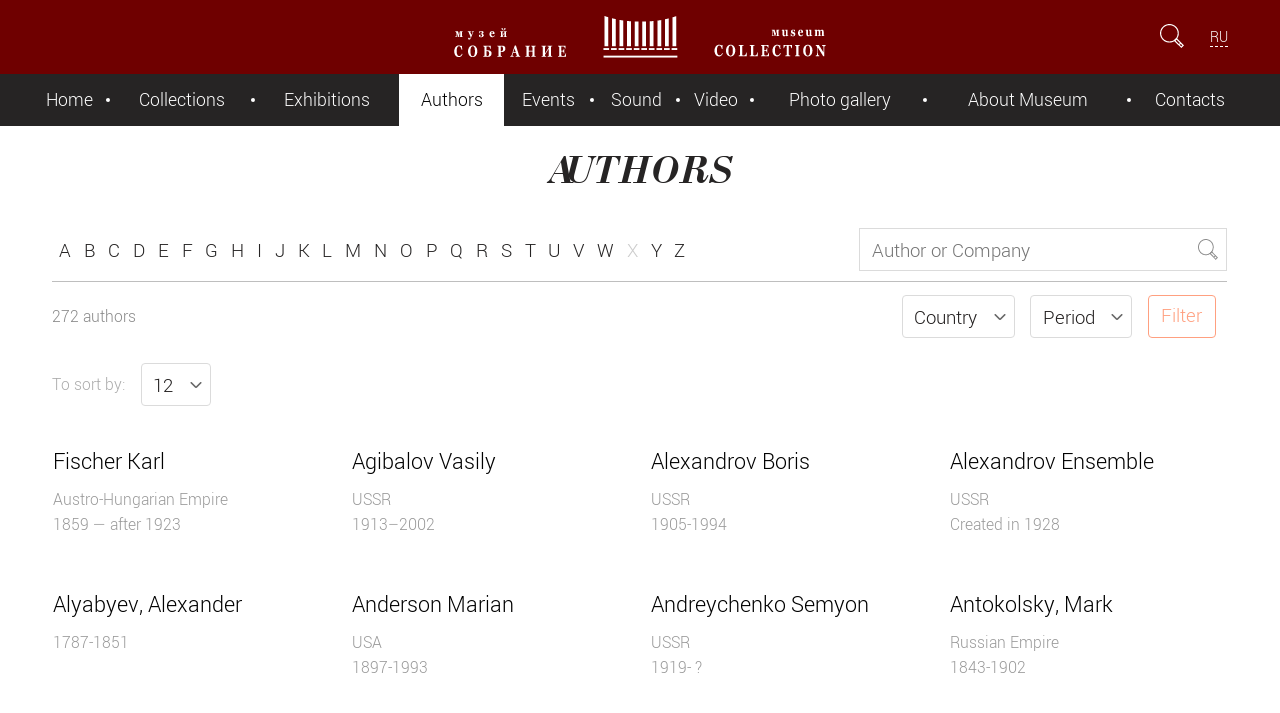

--- FILE ---
content_type: text/html; charset=utf-8
request_url: https://mus-col.com/en/the-authors/15085/
body_size: 8088
content:
<!DOCTYPE html>
<html lang="en">
	<head>
		<meta charset="utf-8">
		<meta http-equiv="X-UA-Compatible" content="IE=edge">
		<meta name="viewport" content="initial-scale=1.0, maximum-scale=2.0, minimum-scale=1.0, width=device-width, height=device-height"/>
		<meta name="yandex-verification" content="6fa86707950c2b08" />
		<meta http-equiv="Cache-Control" content="max-age=3600, must-revalidate" />
		<title>AUTHORS</title>
		<meta http-equiv="Content-Type" content="text/html; charset=UTF-8" />
<meta name="robots" content="index, follow" />
<meta name="keywords" content="Museum" />
<meta name="description" content="Collection Museum" />
<script data-skip-moving="true">(function(w, d) {var v = w.frameCacheVars = {"CACHE_MODE":"HTMLCACHE","storageBlocks":[],"dynamicBlocks":{"LkGdQn":"819f6e7a291f","XEVOpk":"6046d63d4d48","lCwCrB":"d41d8cd98f00","4enrz3":"13ad735c95b5"},"AUTO_UPDATE":true,"AUTO_UPDATE_TTL":120,"version":2};var inv = false;if (v.AUTO_UPDATE === false){if (v.AUTO_UPDATE_TTL && v.AUTO_UPDATE_TTL > 0){var lm = Date.parse(d.lastModified);if (!isNaN(lm)){var td = new Date().getTime();if ((lm + v.AUTO_UPDATE_TTL * 1000) >= td){w.frameRequestStart = false;w.preventAutoUpdate = true;return;}inv = true;}}else{w.frameRequestStart = false;w.preventAutoUpdate = true;return;}}var r = w.XMLHttpRequest ? new XMLHttpRequest() : (w.ActiveXObject ? new w.ActiveXObject("Microsoft.XMLHTTP") : null);if (!r) { return; }w.frameRequestStart = true;var m = v.CACHE_MODE; var l = w.location; var x = new Date().getTime();var q = "?bxrand=" + x + (l.search.length > 0 ? "&" + l.search.substring(1) : "");var u = l.protocol + "//" + l.host + l.pathname + q;r.open("GET", u, true);r.setRequestHeader("BX-ACTION-TYPE", "get_dynamic");r.setRequestHeader("X-Bitrix-Composite", "get_dynamic");r.setRequestHeader("BX-CACHE-MODE", m);r.setRequestHeader("BX-CACHE-BLOCKS", v.dynamicBlocks ? JSON.stringify(v.dynamicBlocks) : "");if (inv){r.setRequestHeader("BX-INVALIDATE-CACHE", "Y");}try { r.setRequestHeader("BX-REF", d.referrer || "");} catch(e) {}if (m === "APPCACHE"){r.setRequestHeader("BX-APPCACHE-PARAMS", JSON.stringify(v.PARAMS));r.setRequestHeader("BX-APPCACHE-URL", v.PAGE_URL ? v.PAGE_URL : "");}r.onreadystatechange = function() {if (r.readyState != 4) { return; }var a = r.getResponseHeader("BX-RAND");var b = w.BX && w.BX.frameCache ? w.BX.frameCache : false;if (a != x || !((r.status >= 200 && r.status < 300) || r.status === 304 || r.status === 1223 || r.status === 0)){var f = {error:true, reason:a!=x?"bad_rand":"bad_status", url:u, xhr:r, status:r.status};if (w.BX && w.BX.ready && b){BX.ready(function() {setTimeout(function(){BX.onCustomEvent("onFrameDataRequestFail", [f]);}, 0);});}w.frameRequestFail = f;return;}if (b){b.onFrameDataReceived(r.responseText);if (!w.frameUpdateInvoked){b.update(false);}w.frameUpdateInvoked = true;}else{w.frameDataString = r.responseText;}};r.send();var p = w.performance;if (p && p.addEventListener && p.getEntries && p.setResourceTimingBufferSize){var e = 'resourcetimingbufferfull';var h = function() {if (w.BX && w.BX.frameCache && w.BX.frameCache.frameDataInserted){p.removeEventListener(e, h);}else {p.setResourceTimingBufferSize(p.getEntries().length + 50);}};p.addEventListener(e, h);}})(window, document);</script>
<script data-skip-moving="true">(function(w, d, n) {var cl = "bx-core";var ht = d.documentElement;var htc = ht ? ht.className : undefined;if (htc === undefined || htc.indexOf(cl) !== -1){return;}var ua = n.userAgent;if (/(iPad;)|(iPhone;)/i.test(ua)){cl += " bx-ios";}else if (/Windows/i.test(ua)){cl += ' bx-win';}else if (/Macintosh/i.test(ua)){cl += " bx-mac";}else if (/Linux/i.test(ua) && !/Android/i.test(ua)){cl += " bx-linux";}else if (/Android/i.test(ua)){cl += " bx-android";}cl += (/(ipad|iphone|android|mobile|touch)/i.test(ua) ? " bx-touch" : " bx-no-touch");cl += w.devicePixelRatio && w.devicePixelRatio >= 2? " bx-retina": " bx-no-retina";if (/AppleWebKit/.test(ua)){cl += " bx-chrome";}else if (/Opera/.test(ua)){cl += " bx-opera";}else if (/Firefox/.test(ua)){cl += " bx-firefox";}ht.className = htc ? htc + " " + cl : cl;})(window, document, navigator);</script>


<link href="/local/components/garin/first-letter/templates/.default/style.css?1484231450225" type="text/css"  rel="stylesheet" />
<link href="/local/templates/.default/components/bitrix/search.title/.default/style.css?14842315262108" type="text/css"  rel="stylesheet" />
<link href="/_assets/css/style.min.css?1732204592105079" type="text/css"  data-template-style="true"  rel="stylesheet" />
<link href="/_assets/css/jplayer.min.css?158893809411384" type="text/css"  data-template-style="true"  rel="stylesheet" />
<link href="/_assets/css/style2.css?15888497533979" type="text/css"  data-template-style="true"  rel="stylesheet" />
<link href="/_assets/css/fancy.min.css?15620573275599" type="text/css"  data-template-style="true"  rel="stylesheet" />
<link href="/local/templates/.default/components/bitrix/form.result.new/expo/style.css?15656096691353" type="text/css"  data-template-style="true"  rel="stylesheet" />
<link href="/local/templates/museum-component/styles.css?15616387254817" type="text/css"  data-template-style="true"  rel="stylesheet" />







		
		<link rel="shortcut icon" type="image/x-icon" href="/favicon.ico" />
		
			</head>
	
	<body>
			<header>
			<div class="header-container">
				<div class="left-side">
					<a id="hamburger" href="#" title=""></a>
				</div>
				<a id="top-logo" href="/en/" title=""></a>
				<div class="right-side">
					<form id="search-form" action="/en/search/">
						<input id="search-field" type="search" name="q" placeholder="Search" />
						<input type="submit" />
						<a id="show-field" href="#"></a>
					</form>
					
										<div id="languages">
					<a href="/the-authors/">RU</a>					</div>
									</div>
			</div>
		</header>
		
			<div id="bxdynamic_LkGdQn_start" style="display:none"></div>
<nav>
	<a id="nav-close" href="#" title=""></a>
	
		<ul>
									<li><a href="/en/">Home</a></li>
						
									<li><a href="/en/collection/">Collections</a></li>
						
									<li><a href="/en/exhibition/">Exhibitions </a></li>
						
									<li class="current"><a href="/en/the-authors/" class="act">Authors</a></li>
						
									<li><a href="/en/events/">Events</a></li>
						
									<li><a href="/en/music-library/groups.php">Sound</a></li>
						
									<li><a href="/en/the-video-archive/">Video</a></li>
						
									<li><a href="/en/gallery/">Photo gallery</a></li>
						
									<li><a href="/en/about/">About Museum</a></li>
						
									<li><a href="/en/contacts/">Contacts</a></li>
						
			</ul>
	
</nav><div id="bxdynamic_LkGdQn_end" style="display:none"></div>				
		
		<div id="wrapper">
			<main role="main">

				<section class="list">
					<h1>
													AUTHORS											</h1>
					
					<div class="toolbar head">
						<div class="alphabets tool left">
	
		
	
	 
		<ul class="alphabet eng">
								<li >				<a href="/en/the-authors/?KEY=A">A</a>
				</li>
								<li >				<a href="/en/the-authors/?KEY=B">B</a>
				</li>
								<li >				<a href="/en/the-authors/?KEY=C">C</a>
				</li>
								<li >				<a href="/en/the-authors/?KEY=D">D</a>
				</li>
								<li >				<a href="/en/the-authors/?KEY=E">E</a>
				</li>
								<li >				<a href="/en/the-authors/?KEY=F">F</a>
				</li>
								<li >				<a href="/en/the-authors/?KEY=G">G</a>
				</li>
								<li >				<a href="/en/the-authors/?KEY=H">H</a>
				</li>
								<li >				<a href="/en/the-authors/?KEY=I">I</a>
				</li>
								<li >				<a href="/en/the-authors/?KEY=J">J</a>
				</li>
								<li >				<a href="/en/the-authors/?KEY=K">K</a>
				</li>
								<li >				<a href="/en/the-authors/?KEY=L">L</a>
				</li>
								<li >				<a href="/en/the-authors/?KEY=M">M</a>
				</li>
								<li >				<a href="/en/the-authors/?KEY=N">N</a>
				</li>
								<li >				<a href="/en/the-authors/?KEY=O">O</a>
				</li>
								<li >				<a href="/en/the-authors/?KEY=P">P</a>
				</li>
								<li >				<a href="/en/the-authors/?KEY=Q">Q</a>
				</li>
								<li >				<a href="/en/the-authors/?KEY=R">R</a>
				</li>
								<li >				<a href="/en/the-authors/?KEY=S">S</a>
				</li>
								<li >				<a href="/en/the-authors/?KEY=T">T</a>
				</li>
								<li >				<a href="/en/the-authors/?KEY=U">U</a>
				</li>
								<li >				<a href="/en/the-authors/?KEY=V">V</a>
				</li>
								<li >				<a href="/en/the-authors/?KEY=W">W</a>
				</li>
								<li >				<span>X</span>
				</li>
								<li >				<a href="/en/the-authors/?KEY=Y">Y</a>
				</li>
								<li >				<a href="/en/the-authors/?KEY=Z">Z</a>
				</li>
				</ul>
			
</div>
	

					
						
						
<div  class="tool right">
	<div id="title-search">
	<form action="/en/search/index.php">
		<input id="title-search-input" type="text" placeholder="Author or Company" name="q" value="" size="40" maxlength="50" autocomplete="off" />&nbsp;<input name="s" type="submit" value="Search" />
	</form>
	</div>
</div>
					
						
												
					</div>
					
					
				<form class="autosubmit_form">	
					<div class="toolbar">
						<div>
						
						</div>
					
					
				
						<div class="tool left">
							<h5 class="count">272 authors</h5>
						</div>
												<div class="filter tool right">
						
										<select name="arrFilter_118" >
				<option value="-1">Country</option>
				<option  value="2804919563">Austria</option>
				<option  value="2830749414">Austria-Hungary</option>
				<option  value="3401519304">Belgium</option>
				<option  value="1518811414">Brazil</option>
				<option  value="1744647723">Britain</option>
				<option  value="4237196570">Czechoslovakia</option>
				<option  value="337900732">Denmark</option>
				<option  value="469191187">England</option>
				<option  value="1329552872">Europe</option>
				<option  value="1493835906">France</option>
				<option  value="2501228727">Germany</option>
				<option  value="3531846119">Ireland</option>
				<option  value="4081720201">Israel</option>
				<option  value="3726161610">Italy</option>
				<option  value="3168716875">Netherlands</option>
				<option  value="2570274738">Peru</option>
				<option  value="3065375273">Polska</option>
				<option  value="3673692525">Russia</option>
				<option  value="2240732988">Spain</option>
				<option  value="2173456469">Sweden</option>
				<option  value="1558418522">Switzerland</option>
				<option  value="261809775">Ukraine</option>
				<option  value="3314380813">United Kingdom</option>
				<option  value="91966168">USA</option>
				<option  value="2812186154">USSR</option>
			</select>
							
										<select name="arrFilter_119" >
				<option value="-1">Period</option>
				<option  value="1060745282">XVII </option>
				<option  value="2944839123">XVIII </option>
				<option  value="3325160556">XVIII </option>
				<option  value="3632373061">XIX </option>
				<option  value="746348654">XIX </option>
				<option  value="2322626082">XX </option>
				<option  value="4252452532">XXI </option>
			</select>
							
							<input type="submit" name="set_filter" value="Filter">
							<input type="hidden" name="set_filter" value="Y">

													</div>
					</div>

					
					<div class="toolbar">
						<div class="tool left">
							<label>To sort by:</label>
							<select id="tool_left_count_select" name="ecount">
								<option value="12"  selected>12</option>
								<option value="24" >24</option>
								<option value="48" >48</option>
							</select>
						</div>					
					</div>
				</form>	
										
					












		
	<div class="list-wrapper small-gap">
		<div class="frame">
			<ul class="grid columns-count-4">

				
								<li class="item">
									<a href="/en/the-authors/27675/" class="figure">
										<div class="miniature">
																						<img src="/upload/iblock/0e2/Karl_Fischer_bio.jpg" alt="" class="lazyload" />
																					</div>
										<div class="info">
																						<h4 class="title"> Fischer Karl</h4>
											<h5 class="details">Austro-Hungarian Empire<br/>
1859 — after 1923</h5>
										</div>
									</a>
								</li>			
		
							
								<li class="item">
									<a href="/en/the-authors/24411/" class="figure">
										<div class="miniature">
																						<img src="/upload/iblock/b3f/Agibalov.jpg" alt="" class="lazyload" />
																					</div>
										<div class="info">
																						<h4 class="title">Agibalov Vasily    </h4>
											<h5 class="details">USSR<br/>
1913–2002</h5>
										</div>
									</a>
								</li>			
		
							
								<li class="item">
									<a href="/en/the-authors/29480/" class="figure">
										<div class="miniature">
																						<img src="/upload/iblock/72f/w6trx58esuwgq3n7fuv653bnejxju1av/Aleksandrov_bio.jpg" alt="" class="lazyload" />
																					</div>
										<div class="info">
																						<h4 class="title">Alexandrov Boris</h4>
											<h5 class="details">USSR<br/>
1905-1994 </h5>
										</div>
									</a>
								</li>			
		
							
								<li class="item">
									<a href="/en/the-authors/22659/" class="figure">
										<div class="miniature">
																						<img src="/upload/iblock/ed6/gsrfqj1oavndmp89ozx7n0im6kvhhv34/00_Aleksandrova_ansambl_0.jpg" alt="" class="lazyload" />
																					</div>
										<div class="info">
																						<h4 class="title">Alexandrov Ensemble</h4>
											<h5 class="details">USSR<br/>
Created in 1928</h5>
										</div>
									</a>
								</li>			
		
							
								<li class="item">
									<a href="/en/the-authors/29568/" class="figure">
										<div class="miniature">
																						<img data-src="/upload/iblock/419/phi2ws98exbs1si91apwzewtz9gmezng/Alyabev_bio.jpg" alt="" class="lazyload" />
																					</div>
										<div class="info">
																						<h4 class="title">Alyabyev, Alexander </h4>
											<h5 class="details">1787-1851 </h5>
										</div>
									</a>
								</li>			
		
							
								<li class="item">
									<a href="/en/the-authors/31018/" class="figure">
										<div class="miniature">
																						<img data-src="/upload/iblock/2f2/693ihavf3xqoyjn24sirgamsrbuphrr6/Marian-Anderson_bio.jpg" alt="" class="lazyload" />
																					</div>
										<div class="info">
																						<h4 class="title">Anderson Marian </h4>
											<h5 class="details">USA<br/>
1897-1993 </h5>
										</div>
									</a>
								</li>			
		
							
								<li class="item">
									<a href="/en/the-authors/24413/" class="figure">
										<div class="miniature">
																						<img data-src="/upload/iblock/9bf/Andreychenko.jpg" alt="" class="lazyload" />
																					</div>
										<div class="info">
																						<h4 class="title">Andreychenko Semyon</h4>
											<h5 class="details">USSR<br/>
1919- ?</h5>
										</div>
									</a>
								</li>			
		
							
								<li class="item">
									<a href="/en/the-authors/10237/" class="figure">
										<div class="miniature">
																						<img data-src="/upload/iblock/b10/antokolskiy_mark.jpg" alt="" class="lazyload" />
																					</div>
										<div class="info">
																						<h4 class="title">Antokolsky, Mark </h4>
											<h5 class="details">Russian Empire<br/>
1843-1902 </h5>
										</div>
									</a>
								</li>			
		
							
								<li class="item">
									<a href="/en/the-authors/15847/" class="figure">
										<div class="miniature">
																						<img data-src="/upload/iblock/135/aprelevsky_zavod_label_oblozhka-2.jpg" alt="" class="lazyload" />
																					</div>
										<div class="info">
																						<h4 class="title">Aprelevka Gramophone Records Plant</h4>
											<h5 class="details">USSR<br/>
1910-1997 </h5>
										</div>
									</a>
								</li>			
		
							
								<li class="item">
									<a href="/en/the-authors/33261/" class="figure">
										<div class="miniature">
																						<img data-src="/upload/iblock/764/bsjmwp14iohz8dq9eh76pdzsohxhh2st/Lilian_-Armstrong-_01.jpg" alt="" class="lazyload" />
																					</div>
										<div class="info">
																						<h4 class="title">Armstrong Lillian (née Hardin)</h4>
											<h5 class="details">USA<br/>
1898-1971 </h5>
										</div>
									</a>
								</li>			
		
							
								<li class="item">
									<a href="/en/the-authors/10238/" class="figure">
										<div class="miniature">
																						<img data-src="/upload/iblock/859/3xji5c3s6moc2a4epd42x5nnnekxtghc/Aronson_00-.jpg" alt="" class="lazyload" />
																					</div>
										<div class="info">
																						<h4 class="title">Aronson, Naoum </h4>
											<h5 class="details">USA<br/>
1872-1943 </h5>
										</div>
									</a>
								</li>			
		
							
								<li class="item">
									<a href="/en/the-authors/10252/" class="figure">
										<div class="miniature">
																						<img data-src="/upload/iblock/6c8/dv09vrbq2j9ul602x7s2up4gds5aix3k/Ober_Art.jpg" alt="" class="lazyload" />
																					</div>
										<div class="info">
																						<h4 class="title">Aubert, Artemy</h4>
											<h5 class="details">Russian Empire<br/>
1843-1917 </h5>
										</div>
									</a>
								</li>			
		
							
			</ul>
		</div>
	</div>

						<div class="toolbar">
												<div class="pager tool right">
							<div class="pager-button">
																	<a class="prev disabled" href="#"></a>
															</div>
							<ul>
																																		<li class="current"><a href="/en/the-authors/">1</a></li>
																																									<li><a href="/en/the-authors/?PAGEN_1=2">2</a></li>
																																<li><a href="/en/the-authors/?PAGEN_1=3">3</a></li>
																																<li><a href="/en/the-authors/?PAGEN_1=4">4</a></li>
																																<li><a href="/en/the-authors/?PAGEN_1=5">5</a></li>
																																<li><a href="/en/the-authors/?PAGEN_1=6">6</a></li>
																																<li><a href="/en/the-authors/?PAGEN_1=7">7</a></li>
																																<li><a href="/en/the-authors/?PAGEN_1=8">8</a></li>
																																<li><a href="/en/the-authors/?PAGEN_1=9">9</a></li>
																																<li><a href="/en/the-authors/?PAGEN_1=10">10</a></li>
																																<li><a href="/en/the-authors/?PAGEN_1=11">11</a></li>
																																<li><a href="/en/the-authors/?PAGEN_1=12">12</a></li>
																																<li><a href="/en/the-authors/?PAGEN_1=13">13</a></li>
																																<li><a href="/en/the-authors/?PAGEN_1=14">14</a></li>
																																<li><a href="/en/the-authors/?PAGEN_1=15">15</a></li>
																																<li><a href="/en/the-authors/?PAGEN_1=16">16</a></li>
																																<li><a href="/en/the-authors/?PAGEN_1=17">17</a></li>
																																<li><a href="/en/the-authors/?PAGEN_1=18">18</a></li>
																																<li><a href="/en/the-authors/?PAGEN_1=19">19</a></li>
																																<li><a href="/en/the-authors/?PAGEN_1=20">20</a></li>
																																<li><a href="/en/the-authors/?PAGEN_1=21">21</a></li>
																																<li><a href="/en/the-authors/?PAGEN_1=22">22</a></li>
																																<li><a href="/en/the-authors/?PAGEN_1=23">23</a></li>
																						</ul>
							<div class="pager-button">
																	<a class="next" href="/en/the-authors/?PAGEN_1=2"></a>
															</div>
						</div>

				
					</div>
				</section>
 
			</main>
			<footer>
				<div class="footer-container">
			<div id="bxdynamic_XEVOpk_start" style="display:none"></div>

	
				<div class="left-side">
		<a id="bottom-logo" href="/"></a>
		<ul class="bottom-menu">
								
					<li><a href="/en/">Home</a></li>
					
										
					<li><a href="/en/collection/">Collections</a></li>
					
										
					<li><a href="/en/exhibition/">Exhibitions </a></li>
					
										
					<li><a href="/en/the-authors/">Authors</a></li>
					
							</ul>
		<ul class="bottom-menu">
								
					<li><a href="/en/events/">Events</a></li>
					
										
					<li><a href="/en/music-library/groups.php">Sound</a></li>
					
										
					<li><a href="/en/the-video-archive/">Video</a></li>
					
										
					<li><a href="/en/gallery/">Photo gallery</a></li>
					
							</ul>
		<ul class="bottom-menu">
								
					<li><a href="/en/about/">About Museum</a></li>
					
										
					<li><a href="/en/contacts/">Contacts</a></li>
					
							</ul>
	</div>

<div id="bxdynamic_XEVOpk_end" style="display:none"></div>					
					<div class="right-side">
						<ul id="social-links">
							<!--li><a id="social-facebook" href="https://www.facebook.com/SobranieMuseum/" title="Page Facebook" target="_blank"></a></li>
							<li><a id="social-tamtam" href="https://tamtam.chat/mus_col" title="Page TamTam" target="_blank"></a></li>
							<li><a id="social-ok" href="https://www.ok.ru/group/59413191393318" title="Page OK" target="_blank"></a></li>
							<li><a id="social-instagram" href="https://Instagram.com/sobraniemuseum/" title="Page Instagram" target="_blank"></a></li-->
							<li><a id="social-youtube" href="https://www.youtube.com/channel/UCDQS_RNPn_pp-1E_kw2MlsQ" title="Page Youtube" target="_blank"></a></li>
							<li><a id="social-vk" href="https://vk.com/sobraniemuseum" title="Page VK" target="_blank"></a></li>
							<li><a id="social-telegram" href="https://t.me/mus_col" title="Page Telegram" target="_blank"></a></li>				
						</ul>
						<a id="offer" href="#exponat-form" class="button open-modal">To offer an item to&nbsp;the&nbsp;museum</a>
						
												
						

					</div>
				</div>
				<div id="cellar">
					<h6 id="copyrights">© Museum Collection, 2016&ndash;2026</h6>
					<h6 id="garin"><a href="/about/privacy.php"></a></h6>
					<div id="bxdynamic_lCwCrB_start" style="display:none"></div><div id="bxdynamic_lCwCrB_end" style="display:none"></div>				</div>


				<div class="footer-container">
						<div class="disclaimer">
						The content of the website, including text information, photos, audio and videos, is intended only for personal 
						noncommercial use, including the educational, scientific and enlightening purposes. In case of using materials the resource 
						should be identified with the reference to an active hyperlink to the page of this website.						</div>					
				</div>

			</footer>
		</div>
		
<div id="bxdynamic_4enrz3_start" style="display:none"></div><div id="exponat-form" class="hidden">
<div id="exponat-form-errors"></div>

	



<form name="FORM_NEWEXPO_EN" action="/en/the-authors/15085" method="POST" enctype="multipart/form-data" id="exponat-form-form">
<input type="hidden" name="sessid" id="sessid_1" value="" /><input type="hidden" name="WEB_FORM_ID" value="6">


<h1>To offer an item to the Museum</h1>

<div id="exponat-form-errors-a" class="error_text"></div>
	
		<label>Please, introduce yourself</label>
		<input type="text" name="form_text_28" placeholder="Name and family name" class="input_NAME " value=""/>

		
		<label>E-mail for feed back</label>
		<input type="text" name="form_text_29" placeholder="mail@example.com" class="input_EMAIL " value=""/>
				
		
		<label>Contact telephone number</label>
		<input type="text" name="form_text_30" placeholder="+7" class="input_PHONE " value=""/>
		
		

		
		<label>Description</label>
		<textarea name="form_text_31" class="input_COMMENTS" ></textarea>
						<div>
					<label>Upload files</label>
					</div>
							
				
				<input type="file" name="form_file_32" class="input_FILE1" />
				
						
				
				<input type="file" name="form_file_33" class="input_FILE2" />
				
						
				
				<input type="file" name="form_file_34" class="input_FILE3" />
				
						<label style="font-size: 0.8em; margin-top: 0px;">
							
				Limit of the total size of files 12 MB
			</label>
		
						<div class="someclass infoblock">
				<input class="form-control" type="text" name="form_text_a1" placeholder="Address (*)" >
			</div>
			
			
									<div class="inputs">
							<input type="hidden" name="captcha_sid" value="027ab9b7a12b058b10cb5ccb82963f36" class="field_sid_expo" />
							<div class="inputs-group" >
								<img src="/bitrix/tools/captcha.php?captcha_sid=027ab9b7a12b058b10cb5ccb82963f36" width="130" height="50" class="field_container_expo" alt=""/>
															</div>
							<div class="inputs-group">
								<input type="text" id="captcha_word" name="captcha_word" placeholder="Please, insert symbols from the picture (*)" class="">
															</div>
						</div>
						<a id="refresh_expo" href="#" style="font-size: 0.7em;"></a>
			
						
				<input type="submit" value="Send" name="web_form_submit" />
			
						


</form></div><div id="bxdynamic_4enrz3_end" style="display:none"></div>		
		



		
		<!-- Yandex.Metrika counter -->
<noscript><div><img src="https://mc.yandex.ru/watch/35111805" style="position:absolute; left:-9999px;" alt="" /></div></noscript>
<!-- /Yandex.Metrika counter -->
	<script>if(!window.BX)window.BX={};if(!window.BX.message)window.BX.message=function(mess){if(typeof mess==='object'){for(let i in mess) {BX.message[i]=mess[i];} return true;}};</script>
<script>(window.BX||top.BX).message({"JS_CORE_LOADING":"Loading...","JS_CORE_WINDOW_CLOSE":"Close","JS_CORE_WINDOW_EXPAND":"Expand","JS_CORE_WINDOW_NARROW":"Restore","JS_CORE_WINDOW_SAVE":"Save","JS_CORE_WINDOW_CANCEL":"Cancel","JS_CORE_H":"h","JS_CORE_M":"m","JS_CORE_S":"s","JS_CORE_NO_DATA":"- No data -","JSADM_AI_HIDE_EXTRA":"Hide extra items","JSADM_AI_ALL_NOTIF":"All notifications","JSADM_AUTH_REQ":"Authentication is required!","JS_CORE_WINDOW_AUTH":"Log In","JS_CORE_IMAGE_FULL":"Full size","JS_CORE_WINDOW_CONTINUE":"Continue"});</script><script src="/bitrix/js/main/core/core.min.js?1755596232229643"></script><script>BX.Runtime.registerExtension({"name":"main.core","namespace":"BX","loaded":true});</script>
<script>BX.setJSList(["\/bitrix\/js\/main\/core\/core_ajax.js","\/bitrix\/js\/main\/core\/core_promise.js","\/bitrix\/js\/main\/polyfill\/promise\/js\/promise.js","\/bitrix\/js\/main\/loadext\/loadext.js","\/bitrix\/js\/main\/loadext\/extension.js","\/bitrix\/js\/main\/polyfill\/promise\/js\/promise.js","\/bitrix\/js\/main\/polyfill\/find\/js\/find.js","\/bitrix\/js\/main\/polyfill\/includes\/js\/includes.js","\/bitrix\/js\/main\/polyfill\/matches\/js\/matches.js","\/bitrix\/js\/ui\/polyfill\/closest\/js\/closest.js","\/bitrix\/js\/main\/polyfill\/fill\/main.polyfill.fill.js","\/bitrix\/js\/main\/polyfill\/find\/js\/find.js","\/bitrix\/js\/main\/polyfill\/matches\/js\/matches.js","\/bitrix\/js\/main\/polyfill\/core\/dist\/polyfill.bundle.js","\/bitrix\/js\/main\/core\/core.js","\/bitrix\/js\/main\/polyfill\/intersectionobserver\/js\/intersectionobserver.js","\/bitrix\/js\/main\/lazyload\/dist\/lazyload.bundle.js","\/bitrix\/js\/main\/polyfill\/core\/dist\/polyfill.bundle.js","\/bitrix\/js\/main\/parambag\/dist\/parambag.bundle.js"]);
</script>
<script>BX.Runtime.registerExtension({"name":"ui.dexie","namespace":"BX.DexieExport","loaded":true});</script>
<script>BX.Runtime.registerExtension({"name":"ls","namespace":"window","loaded":true});</script>
<script>BX.Runtime.registerExtension({"name":"fx","namespace":"window","loaded":true});</script>
<script>BX.Runtime.registerExtension({"name":"fc","namespace":"window","loaded":true});</script>
<script>(window.BX||top.BX).message({"LANGUAGE_ID":"en","FORMAT_DATE":"DD.MM.YYYY","FORMAT_DATETIME":"DD.MM.YYYY HH:MI:SS","COOKIE_PREFIX":"BITRIX_SM","SERVER_TZ_OFFSET":"10800","UTF_MODE":"Y","SITE_ID":"EN","SITE_DIR":"\/en\/"});</script><script src="/bitrix/js/ui/dexie/dist/dexie.bundle.min.js?1751295314102530"></script>
<script src="/bitrix/js/main/core/core_ls.min.js?17512952462683"></script>
<script src="/bitrix/js/main/core/core_fx.min.js?14915133029768"></script>
<script src="/bitrix/js/main/core/core_frame_cache.min.js?175129531710481"></script>


<script src="/_assets/js/jquery-1.12.4.min.js?150058073397163"></script>
<script src="/_assets/js/jquery.dotdotdot.min.js?15653837516593"></script>
<script src="/_assets/js/jquery.fancySelect.min.js?15653700143581"></script>
<script src="/_assets/js/jquery.sly.min.js?156162130118654"></script>
<script src="/_assets/js/jquery.jplayer.min.js?171093188763140"></script>
<script src="/_assets/js/jquery.jplayer.playlist.min.js?14842314298945"></script>
<script src="/_assets/js/jquery.panzoom.min.js?168785718212752"></script>
<script src="/_assets/js/lazysizes.min.js?17109453167889"></script>
<script src="/_assets/js/main.min.js?17279703337804"></script>
<script src="/local/templates/museum-component/script.min.js?171111549823808"></script>
<script src="/bitrix/components/bitrix/search.title/script.min.js?17512952586543"></script>

<script>
	BX.ready(function(){
		new JCTitleSearch({
			'AJAX_PAGE' : '/en/the-authors/15085',
			'CONTAINER_ID': 'title-search',
			'INPUT_ID': 'title-search-input',
			'MIN_QUERY_LEN': 2
		});
	});
</script>
<script type="text/javascript" id="js">	
				$(document).ready(function(){
						$("a", "#detail_text").each(function() {
				var ahref = $(this).attr('href'); var atarget = $(this).attr('target');
				if (ahref!=''){
					ahref = ahref.trim(); ahref = ahref.toLowerCase();
					if (!atarget) { atarget=''; }
					atarget = atarget.trim(); atarget = atarget.toLowerCase();
					if (ahref.substring(0,4)=='http' && atarget=='') { $(this).attr('target', '_blank'); }
				}
			});
		});
	</script>

<script type="text/javascript" >
   (function(m,e,t,r,i,k,a){m[i]=m[i]||function(){(m[i].a=m[i].a||[]).push(arguments)};
   m[i].l=1*new Date();
   for (var j = 0; j < document.scripts.length; j++) {if (document.scripts[j].src === r) { return; }}
   k=e.createElement(t),a=e.getElementsByTagName(t)[0],k.async=1,k.src=r,a.parentNode.insertBefore(k,a)})
   (window, document, "script", "https://mc.yandex.ru/metrika/tag.js", "ym");

   ym(35111805, "init", {
        clickmap:true,
        trackLinks:true,
        accurateTrackBounce:true
   });
</script>
</body>
</html><!--4c096a09ed5fd0dd9f2df56cebc58b68-->

--- FILE ---
content_type: text/css
request_url: https://mus-col.com/local/components/garin/first-letter/templates/.default/style.css?1484231450225
body_size: -164
content:
ul.alphabet li span {
    border: medium none;
    /*color: #262424;*/
    color: #cccccc;
    display: block;
    font-size: 1.2rem;
    font-weight: 300;
    line-height: 1em;
    margin: 0;
    padding: 0.4rem;
}

--- FILE ---
content_type: image/svg+xml
request_url: https://mus-col.com/_assets/images/logo-large.svg
body_size: 36085
content:
<?xml version="1.0" encoding="utf-8"?>
<!-- Generator: Adobe Illustrator 17.0.0, SVG Export Plug-In . SVG Version: 6.00 Build 0)  -->
<!DOCTYPE svg PUBLIC "-//W3C//DTD SVG 1.1//EN" "http://www.w3.org/Graphics/SVG/1.1/DTD/svg11.dtd">
<svg version="1.1" id="Слой_1" xmlns="http://www.w3.org/2000/svg" xmlns:xlink="http://www.w3.org/1999/xlink" x="0px" y="0px"
	 width="400px" height="70px" viewBox="0 0 400 70" enable-background="new 0 0 400 70" xml:space="preserve">
<rect x="0" fill="none" width="400" height="70"/>
<g>
	<g>
		<path fill="#FFFFFF" d="M29.499,35.514h-2.948v-0.411c0.08-0.006,0.16-0.017,0.24-0.029c0.08-0.013,0.148-0.032,0.204-0.055
			c0.101-0.04,0.171-0.105,0.209-0.194c0.038-0.088,0.057-0.2,0.057-0.339V30.74h-0.137l-1.437,4.684h-0.647l-1.378-4.69h-0.147
			v3.571c0,0.19,0.021,0.337,0.065,0.445c0.042,0.11,0.107,0.185,0.196,0.232c0.065,0.038,0.137,0.065,0.217,0.084
			c0.078,0.017,0.158,0.032,0.24,0.038v0.411h-1.89v-0.411c0.074-0.006,0.147-0.015,0.225-0.025c0.078-0.008,0.143-0.025,0.2-0.046
			c0.095-0.038,0.162-0.112,0.2-0.223c0.04-0.11,0.061-0.261,0.061-0.453V31.03c0-0.145-0.023-0.265-0.067-0.356
			c-0.044-0.093-0.11-0.16-0.198-0.206c-0.084-0.044-0.164-0.074-0.24-0.086c-0.076-0.013-0.148-0.025-0.213-0.036v-0.411h2.691
			l0.936,3.285l0.775-2.571c0.04-0.139,0.074-0.282,0.101-0.43c0.025-0.15,0.042-0.244,0.044-0.284h2.64v0.411
			c-0.095,0.008-0.173,0.017-0.236,0.027c-0.063,0.013-0.133,0.029-0.209,0.057c-0.091,0.034-0.158,0.095-0.2,0.183
			c-0.042,0.089-0.063,0.202-0.063,0.346v3.531c0,0.135,0.019,0.249,0.059,0.341c0.038,0.093,0.107,0.154,0.204,0.187
			c0.076,0.027,0.143,0.046,0.2,0.057c0.059,0.011,0.141,0.021,0.244,0.027V35.514z"/>
		<path fill="#FFFFFF" d="M40.237,30.346c-0.141,0.025-0.278,0.091-0.413,0.192c-0.133,0.101-0.244,0.259-0.333,0.472
			c-0.27,0.683-0.55,1.41-0.837,2.179c-0.287,0.771-0.603,1.606-0.952,2.501c-0.196,0.501-0.386,0.904-0.567,1.203
			c-0.183,0.301-0.354,0.531-0.514,0.693c-0.152,0.15-0.301,0.259-0.449,0.325c-0.15,0.067-0.299,0.103-0.449,0.103
			c-0.299,0-0.541-0.099-0.725-0.299c-0.185-0.198-0.276-0.421-0.276-0.668c0-0.105,0.008-0.204,0.029-0.295
			c0.021-0.089,0.063-0.183,0.131-0.28c0.051-0.082,0.129-0.154,0.234-0.211c0.105-0.059,0.223-0.086,0.356-0.086
			c0.175,0,0.343,0.072,0.504,0.219c0.16,0.145,0.329,0.348,0.501,0.607c0.103-0.124,0.232-0.31,0.384-0.556
			c0.154-0.247,0.265-0.499,0.337-0.759c-0.373-0.936-0.706-1.749-0.995-2.436c-0.289-0.689-0.613-1.456-0.971-2.301
			c-0.08-0.181-0.185-0.32-0.316-0.419c-0.133-0.099-0.274-0.162-0.421-0.183v-0.411h2.891v0.411
			c-0.107,0.002-0.232,0.032-0.371,0.084c-0.139,0.053-0.209,0.12-0.209,0.202c0,0.029,0.004,0.063,0.013,0.099
			c0.01,0.034,0.027,0.086,0.053,0.154c0.107,0.261,0.259,0.626,0.455,1.091c0.196,0.466,0.426,1.011,0.687,1.635
			c0.194-0.531,0.36-0.988,0.497-1.372c0.137-0.383,0.27-0.761,0.398-1.129c0.032-0.095,0.048-0.169,0.055-0.223
			c0.004-0.053,0.006-0.091,0.006-0.109c0-0.067-0.027-0.126-0.082-0.177s-0.12-0.095-0.196-0.133
			c-0.078-0.036-0.154-0.065-0.225-0.082c-0.074-0.019-0.133-0.032-0.179-0.04v-0.411h1.949V30.346z"/>
		<path fill="#FFFFFF" d="M49.782,33.907c0,0.28-0.072,0.535-0.215,0.763c-0.143,0.225-0.335,0.413-0.573,0.558
			c-0.247,0.154-0.52,0.27-0.824,0.35c-0.303,0.078-0.632,0.118-0.984,0.118c-0.276,0-0.541-0.034-0.796-0.099
			c-0.255-0.065-0.476-0.162-0.666-0.291c-0.192-0.126-0.341-0.278-0.451-0.455c-0.107-0.175-0.162-0.379-0.162-0.607
			c0-0.244,0.063-0.453,0.19-0.628c0.124-0.173,0.295-0.261,0.51-0.261c0.244,0,0.44,0.072,0.584,0.213
			c0.141,0.143,0.215,0.337,0.215,0.579c0,0.173-0.023,0.341-0.07,0.506c-0.046,0.162-0.088,0.306-0.131,0.43
			c0.063,0.025,0.135,0.055,0.215,0.088c0.08,0.034,0.211,0.051,0.39,0.051c0.291,0,0.537-0.118,0.742-0.354
			c0.202-0.236,0.303-0.569,0.303-0.995c0-0.131-0.015-0.259-0.04-0.381c-0.027-0.12-0.072-0.23-0.131-0.329
			c-0.059-0.093-0.137-0.166-0.232-0.221c-0.097-0.055-0.213-0.082-0.352-0.082h-0.55v-0.573h0.485c0.122,0,0.23-0.029,0.32-0.091
			c0.091-0.059,0.158-0.141,0.206-0.242c0.053-0.107,0.091-0.228,0.112-0.36c0.023-0.131,0.034-0.282,0.034-0.455
			c0-0.251-0.059-0.464-0.179-0.641c-0.12-0.177-0.28-0.263-0.485-0.263c-0.116,0-0.232,0.027-0.346,0.082
			c-0.112,0.057-0.234,0.158-0.367,0.303c-0.122,0.137-0.242,0.316-0.36,0.541c-0.118,0.225-0.23,0.499-0.337,0.822h-0.32
			l0.027-2.065h0.35l0.202,0.219c0.236-0.124,0.478-0.215,0.727-0.276c0.249-0.059,0.499-0.089,0.754-0.089
			c0.265,0,0.516,0.025,0.756,0.078c0.242,0.053,0.451,0.133,0.63,0.242c0.183,0.107,0.327,0.244,0.434,0.409
			c0.107,0.166,0.16,0.362,0.16,0.592c0,0.179-0.036,0.348-0.105,0.504c-0.072,0.156-0.171,0.289-0.299,0.403
			c-0.116,0.105-0.255,0.196-0.411,0.276c-0.158,0.078-0.329,0.135-0.514,0.173v0.084c0.204,0.008,0.394,0.038,0.569,0.091
			c0.175,0.053,0.339,0.135,0.493,0.247c0.147,0.11,0.265,0.249,0.356,0.415C49.735,33.451,49.782,33.658,49.782,33.907z"/>
		<path fill="#FFFFFF" d="M60.302,34.17c-0.11,0.215-0.244,0.415-0.4,0.605c-0.156,0.19-0.333,0.352-0.531,0.487
			c-0.211,0.143-0.424,0.251-0.638,0.325c-0.217,0.072-0.464,0.11-0.744,0.11c-0.468,0-0.868-0.08-1.207-0.236
			c-0.339-0.158-0.617-0.371-0.839-0.636c-0.219-0.265-0.384-0.582-0.493-0.942c-0.11-0.362-0.162-0.754-0.162-1.178
			c0-0.383,0.059-0.75,0.177-1.102c0.118-0.35,0.284-0.662,0.501-0.935c0.215-0.265,0.485-0.483,0.811-0.647
			c0.324-0.164,0.689-0.247,1.093-0.247c0.44,0,0.803,0.063,1.085,0.19c0.284,0.128,0.518,0.303,0.704,0.529
			c0.179,0.215,0.31,0.466,0.392,0.756c0.082,0.291,0.122,0.596,0.122,0.915v0.367h-3.192c0,0.767,0.124,1.353,0.373,1.755
			c0.249,0.4,0.645,0.6,1.186,0.6c0.295,0,0.561-0.097,0.799-0.289c0.236-0.194,0.436-0.438,0.603-0.735L60.302,34.17z
			 M58.498,32.033c0-0.225-0.011-0.457-0.03-0.693c-0.019-0.236-0.051-0.428-0.099-0.58c-0.053-0.175-0.126-0.308-0.219-0.398
			s-0.211-0.135-0.352-0.135c-0.242,0-0.436,0.145-0.581,0.438c-0.143,0.293-0.223,0.756-0.236,1.389L58.498,32.033z"/>
		<path fill="#FFFFFF" d="M71.96,35.514h-2.853v-0.411c0.055-0.01,0.12-0.025,0.2-0.042c0.078-0.017,0.15-0.046,0.211-0.093
			c0.076-0.05,0.128-0.116,0.16-0.194c0.03-0.076,0.044-0.187,0.044-0.335v-2.649l-1.89,2.661v0.017
			c0,0.135,0.017,0.242,0.046,0.322c0.029,0.082,0.082,0.145,0.158,0.194c0.05,0.034,0.114,0.059,0.192,0.076
			c0.076,0.017,0.154,0.032,0.234,0.042v0.411H65.61v-0.411c0.078-0.006,0.158-0.017,0.238-0.029c0.08-0.013,0.15-0.032,0.206-0.055
			c0.099-0.04,0.169-0.103,0.206-0.19c0.038-0.086,0.057-0.2,0.057-0.339v-3.531c0-0.131-0.019-0.244-0.059-0.335
			c-0.04-0.093-0.107-0.156-0.204-0.194c-0.082-0.029-0.158-0.051-0.228-0.059c-0.069-0.011-0.141-0.017-0.217-0.025v-0.411h2.853
			v0.411c-0.076,0.01-0.147,0.025-0.211,0.042c-0.065,0.017-0.133,0.049-0.2,0.093c-0.076,0.048-0.128,0.118-0.158,0.209
			c-0.032,0.089-0.046,0.196-0.046,0.32v2.649l1.89-2.659V30.98c0-0.133-0.017-0.242-0.046-0.322
			c-0.03-0.08-0.082-0.145-0.158-0.194c-0.059-0.042-0.131-0.07-0.215-0.082c-0.082-0.013-0.154-0.025-0.211-0.036v-0.411h2.853
			v0.411c-0.095,0.008-0.173,0.017-0.236,0.027c-0.063,0.013-0.133,0.029-0.209,0.057c-0.091,0.034-0.158,0.095-0.2,0.183
			c-0.042,0.089-0.063,0.202-0.063,0.346v3.531c0,0.135,0.019,0.249,0.059,0.341c0.04,0.093,0.107,0.154,0.204,0.187
			c0.076,0.027,0.143,0.046,0.202,0.057c0.057,0.011,0.139,0.021,0.242,0.027V35.514z M70.671,27.56c0,0.135-0.03,0.287-0.091,0.455
			c-0.063,0.171-0.166,0.327-0.314,0.474c-0.164,0.16-0.369,0.289-0.613,0.381c-0.242,0.095-0.533,0.141-0.87,0.141
			c-0.356,0-0.655-0.048-0.896-0.15c-0.24-0.099-0.434-0.223-0.577-0.373c-0.139-0.147-0.24-0.306-0.306-0.476
			c-0.065-0.171-0.097-0.32-0.097-0.453c0-0.202,0.053-0.373,0.16-0.512c0.107-0.139,0.24-0.209,0.4-0.209
			c0.173,0,0.325,0.059,0.457,0.173c0.135,0.114,0.2,0.272,0.2,0.476c0,0.097-0.027,0.232-0.084,0.407
			c-0.057,0.175-0.099,0.297-0.129,0.369c0.133,0.128,0.278,0.217,0.438,0.27c0.16,0.053,0.303,0.08,0.43,0.08
			c0.122,0,0.27-0.029,0.44-0.086c0.171-0.055,0.316-0.143,0.44-0.263c-0.038-0.101-0.082-0.221-0.133-0.362
			c-0.051-0.141-0.076-0.278-0.076-0.413c0-0.173,0.059-0.324,0.179-0.453c0.12-0.131,0.278-0.196,0.472-0.196
			c0.164,0,0.299,0.069,0.407,0.209C70.618,27.187,70.671,27.358,70.671,27.56z"/>
	</g>
	<g>
		<path fill="#FFFFFF" d="M25.704,54.819c-0.605,0-1.169-0.128-1.696-0.381c-0.527-0.253-0.986-0.622-1.378-1.104
			c-0.384-0.472-0.687-1.056-0.906-1.751c-0.221-0.695-0.333-1.46-0.333-2.295c0-0.828,0.112-1.595,0.335-2.301
			c0.223-0.706,0.535-1.317,0.94-1.835c0.394-0.506,0.868-0.9,1.422-1.178c0.554-0.278,1.146-0.417,1.778-0.417
			c0.457,0,0.874,0.072,1.249,0.217c0.377,0.145,0.695,0.31,0.955,0.489l0.36-0.413h0.506l0.053,3.896h-0.512
			c-0.291-1.19-0.638-2.065-1.045-2.623c-0.407-0.558-0.902-0.836-1.486-0.836c-0.729,0-1.281,0.415-1.66,1.247
			c-0.379,0.83-0.569,1.998-0.569,3.5c0,0.849,0.063,1.574,0.194,2.175c0.129,0.6,0.299,1.083,0.508,1.45
			c0.225,0.381,0.489,0.662,0.796,0.841c0.306,0.179,0.643,0.268,1.016,0.268c0.542,0,1.024-0.192,1.448-0.573
			c0.424-0.379,0.811-0.957,1.159-1.73l0.499,0.392c-0.166,0.44-0.356,0.837-0.569,1.184c-0.215,0.35-0.459,0.649-0.74,0.9
			c-0.306,0.276-0.643,0.491-1.013,0.647C26.644,54.741,26.208,54.819,25.704,54.819z"/>
		<path fill="#FFFFFF" d="M42.276,45.038c0.407,0.48,0.729,1.064,0.967,1.745c0.238,0.683,0.358,1.46,0.358,2.332
			c0,0.777-0.101,1.517-0.303,2.219c-0.2,0.704-0.491,1.308-0.872,1.814c-0.398,0.527-0.868,0.936-1.405,1.23
			c-0.539,0.293-1.18,0.44-1.924,0.44c-0.601,0-1.169-0.128-1.702-0.383c-0.535-0.257-1.007-0.628-1.414-1.115
			c-0.402-0.476-0.723-1.056-0.959-1.738c-0.236-0.681-0.354-1.441-0.354-2.278c0-0.874,0.116-1.665,0.346-2.375
			c0.232-0.71,0.548-1.317,0.95-1.825c0.4-0.497,0.872-0.879,1.42-1.148c0.55-0.268,1.134-0.4,1.753-0.4
			c0.617,0,1.195,0.128,1.736,0.39C41.412,44.208,41.88,44.57,42.276,45.038z M40.782,52.68c0.173-0.457,0.299-0.976,0.377-1.553
			c0.078-0.577,0.116-1.23,0.116-1.96c0-0.617-0.034-1.22-0.101-1.804c-0.067-0.586-0.183-1.106-0.346-1.564
			c-0.166-0.457-0.388-0.824-0.664-1.1c-0.274-0.276-0.617-0.415-1.028-0.415c-0.702,0-1.235,0.43-1.597,1.292
			c-0.365,0.862-0.548,2.08-0.548,3.652c0,0.668,0.04,1.298,0.12,1.89c0.08,0.594,0.204,1.11,0.375,1.553
			c0.175,0.447,0.394,0.794,0.662,1.043c0.268,0.249,0.596,0.373,0.988,0.373c0.384,0,0.712-0.124,0.988-0.377
			C40.401,53.46,40.62,53.116,40.782,52.68z"/>
		<path fill="#FFFFFF" d="M57.266,51.328c0,0.531-0.091,1.003-0.27,1.414c-0.181,0.413-0.426,0.752-0.735,1.024
			c-0.303,0.255-0.634,0.447-0.997,0.571c-0.362,0.126-0.74,0.19-1.131,0.19h-4.958v-0.588c0.114-0.015,0.263-0.036,0.449-0.063
			c0.185-0.027,0.316-0.063,0.39-0.101c0.139-0.072,0.236-0.169,0.291-0.295c0.053-0.124,0.08-0.287,0.08-0.48v-7.53
			c0-0.171-0.023-0.32-0.072-0.449c-0.049-0.128-0.15-0.234-0.299-0.32c-0.109-0.059-0.253-0.116-0.432-0.164
			c-0.177-0.051-0.314-0.084-0.407-0.099V43.85h7.364v3.053h-0.453c-0.175-0.579-0.39-1.093-0.647-1.544
			c-0.257-0.449-0.487-0.695-0.687-0.735c-0.124-0.03-0.268-0.053-0.43-0.065c-0.162-0.017-0.329-0.023-0.499-0.023h-1.376v3.799
			c0.179-0.004,0.377-0.015,0.594-0.027c0.217-0.013,0.426-0.019,0.626-0.019c0.516,0,0.986,0.053,1.408,0.158
			c0.421,0.107,0.801,0.282,1.134,0.527c0.325,0.236,0.584,0.548,0.773,0.938C57.171,50.297,57.266,50.771,57.266,51.328z
			 M54.969,51.437c0-0.773-0.169-1.365-0.508-1.774c-0.339-0.411-0.826-0.615-1.462-0.615c-0.074,0-0.169,0.004-0.287,0.011
			c-0.118,0.008-0.206,0.015-0.265,0.019v4.1c0.036,0.196,0.143,0.356,0.322,0.478c0.181,0.122,0.398,0.185,0.655,0.185
			c0.462,0,0.834-0.213,1.119-0.638C54.828,52.779,54.969,52.189,54.969,51.437z"/>
		<path fill="#FFFFFF" d="M70.563,46.519c0,0.603-0.095,1.121-0.287,1.555c-0.192,0.434-0.457,0.786-0.794,1.056
			c-0.348,0.282-0.746,0.485-1.193,0.611c-0.449,0.124-0.95,0.187-1.509,0.187h-0.674v3.003c0,0.179,0.025,0.337,0.078,0.47
			c0.053,0.133,0.152,0.238,0.299,0.318c0.078,0.042,0.204,0.084,0.379,0.128c0.173,0.046,0.32,0.076,0.44,0.091v0.588h-4.469
			v-0.588c0.112-0.015,0.261-0.036,0.447-0.063c0.187-0.027,0.316-0.063,0.39-0.101c0.152-0.082,0.251-0.179,0.299-0.295
			c0.048-0.116,0.074-0.276,0.074-0.48v-7.53c0-0.177-0.023-0.329-0.07-0.455c-0.048-0.129-0.147-0.236-0.303-0.32
			c-0.107-0.061-0.253-0.116-0.432-0.162c-0.181-0.048-0.316-0.08-0.405-0.095V43.85h4.551c1.064,0,1.861,0.219,2.387,0.657
			C70.3,44.947,70.563,45.617,70.563,46.519z M68.298,46.903c0-0.801-0.124-1.397-0.375-1.787c-0.251-0.388-0.695-0.582-1.334-0.582
			h-0.483v4.686h0.244c0.634,0,1.119-0.19,1.45-0.567C68.132,48.274,68.298,47.691,68.298,46.903z"/>
		<path fill="#FFFFFF" d="M84.891,54.526h-4.492v-0.588c0.209-0.019,0.455-0.069,0.737-0.147c0.282-0.078,0.424-0.173,0.424-0.289
			c0-0.04-0.004-0.086-0.008-0.135c-0.006-0.051-0.023-0.118-0.051-0.204l-0.704-2.212h-2.847c-0.065,0.206-0.137,0.447-0.217,0.723
			c-0.078,0.276-0.147,0.523-0.204,0.737c-0.074,0.282-0.118,0.485-0.131,0.609c-0.015,0.126-0.021,0.215-0.021,0.263
			c0,0.162,0.095,0.297,0.282,0.411c0.188,0.112,0.501,0.194,0.938,0.244v0.588h-3.382v-0.588c0.126-0.01,0.272-0.036,0.432-0.08
			c0.162-0.042,0.289-0.101,0.381-0.175c0.158-0.122,0.293-0.27,0.405-0.445c0.109-0.175,0.202-0.384,0.276-0.624
			c0.449-1.41,0.9-2.823,1.351-4.237c0.451-1.414,0.95-2.973,1.496-4.68h1.163c0.759,2.419,1.355,4.33,1.785,5.733
			c0.43,1.405,0.796,2.568,1.098,3.491c0.051,0.15,0.114,0.287,0.192,0.409c0.078,0.124,0.188,0.24,0.331,0.352
			c0.11,0.08,0.236,0.139,0.377,0.179c0.145,0.04,0.274,0.065,0.39,0.076V54.526z M80.559,50.207l-1.195-3.86l-1.176,3.86H80.559z"
			/>
		<path fill="#FFFFFF" d="M99.794,54.526h-4.456v-0.588c0.097-0.01,0.238-0.025,0.424-0.044c0.185-0.021,0.314-0.051,0.383-0.091
			c0.143-0.076,0.242-0.175,0.297-0.297c0.053-0.124,0.08-0.28,0.08-0.472v-3.679h-3.521v3.597c0,0.171,0.027,0.324,0.084,0.459
			c0.055,0.135,0.152,0.24,0.287,0.316c0.074,0.04,0.2,0.082,0.379,0.128c0.177,0.044,0.322,0.072,0.434,0.082v0.588h-4.456v-0.588
			c0.097-0.004,0.238-0.021,0.428-0.048c0.187-0.027,0.324-0.061,0.409-0.103c0.139-0.063,0.236-0.162,0.291-0.297
			c0.055-0.133,0.08-0.289,0.08-0.47v-7.552c0-0.177-0.023-0.325-0.072-0.445c-0.048-0.12-0.147-0.225-0.299-0.316
			c-0.112-0.065-0.259-0.124-0.443-0.177c-0.181-0.053-0.312-0.084-0.394-0.095V43.85h4.456v0.586
			c-0.12,0.011-0.263,0.036-0.43,0.076s-0.293,0.078-0.384,0.114c-0.15,0.065-0.251,0.169-0.299,0.312
			c-0.048,0.143-0.072,0.295-0.072,0.455v3.19h3.521v-3.114c0-0.177-0.025-0.325-0.074-0.445c-0.051-0.12-0.152-0.225-0.303-0.316
			c-0.101-0.061-0.236-0.118-0.405-0.169c-0.169-0.055-0.303-0.088-0.402-0.103V43.85h4.456v0.586
			c-0.124,0.011-0.263,0.032-0.417,0.065c-0.156,0.032-0.295,0.074-0.419,0.124c-0.148,0.065-0.247,0.166-0.297,0.308
			c-0.051,0.141-0.076,0.293-0.076,0.459v7.56c0,0.181,0.025,0.335,0.076,0.459c0.05,0.126,0.15,0.23,0.297,0.316
			c0.093,0.051,0.228,0.095,0.405,0.135c0.175,0.04,0.32,0.065,0.432,0.076V54.526z"/>
		<path fill="#FFFFFF" d="M115.523,54.526h-4.423v-0.588c0.097-0.01,0.238-0.025,0.424-0.048c0.185-0.023,0.314-0.055,0.384-0.095
			c0.143-0.076,0.242-0.173,0.297-0.297c0.053-0.122,0.08-0.28,0.08-0.47v-6.237l-3.706,5.959c0,0.346,0.025,0.575,0.078,0.685
			c0.053,0.11,0.15,0.206,0.293,0.293c0.082,0.046,0.209,0.088,0.384,0.131c0.175,0.044,0.318,0.07,0.43,0.08v0.588h-4.404v-0.588
			c0.095-0.004,0.238-0.021,0.426-0.048c0.187-0.027,0.325-0.061,0.411-0.103c0.139-0.063,0.236-0.162,0.291-0.297
			c0.053-0.133,0.08-0.289,0.08-0.47v-7.552c0-0.177-0.023-0.325-0.072-0.445c-0.048-0.12-0.15-0.225-0.299-0.316
			c-0.114-0.065-0.259-0.124-0.442-0.177c-0.181-0.053-0.314-0.084-0.394-0.095V43.85h4.423v0.586
			c-0.122,0.011-0.263,0.036-0.432,0.076c-0.166,0.04-0.293,0.078-0.384,0.114c-0.15,0.065-0.251,0.169-0.299,0.312
			c-0.049,0.143-0.072,0.295-0.072,0.455V51.5l3.708-5.959c0-0.261-0.03-0.445-0.089-0.552c-0.057-0.11-0.154-0.202-0.291-0.282
			c-0.112-0.07-0.249-0.129-0.409-0.173c-0.16-0.046-0.293-0.078-0.398-0.099V43.85h4.406v0.586
			c-0.124,0.011-0.263,0.032-0.419,0.065c-0.154,0.032-0.295,0.074-0.417,0.124c-0.147,0.065-0.247,0.166-0.297,0.308
			c-0.051,0.141-0.076,0.293-0.076,0.459v7.56c0,0.181,0.025,0.335,0.076,0.459c0.05,0.126,0.15,0.23,0.297,0.316
			c0.093,0.051,0.228,0.095,0.403,0.135c0.177,0.04,0.32,0.065,0.434,0.076V54.526z"/>
		<path fill="#FFFFFF" d="M128.397,46.572h-0.442c-0.112-0.405-0.306-0.813-0.579-1.228c-0.276-0.415-0.55-0.659-0.82-0.735
			c-0.118-0.034-0.278-0.055-0.487-0.063c-0.206-0.006-0.379-0.011-0.514-0.011h-1.197v4.115h0.849c0.213,0,0.407-0.034,0.579-0.097
			c0.175-0.067,0.335-0.192,0.478-0.377c0.088-0.116,0.179-0.318,0.27-0.609c0.091-0.291,0.15-0.546,0.177-0.761h0.443v4.454h-0.443
			c-0.023-0.211-0.082-0.476-0.177-0.794c-0.095-0.318-0.185-0.537-0.27-0.657c-0.129-0.181-0.28-0.306-0.455-0.373
			c-0.173-0.067-0.375-0.101-0.603-0.101h-0.849v3.076c0,0.32,0.019,0.575,0.055,0.763c0.038,0.19,0.105,0.333,0.206,0.434
			c0.097,0.095,0.23,0.158,0.398,0.187c0.169,0.029,0.398,0.046,0.689,0.046c0.135,0,0.299-0.004,0.489-0.008
			s0.356-0.021,0.499-0.046c0.162-0.023,0.314-0.061,0.455-0.112c0.141-0.051,0.247-0.122,0.318-0.217
			c0.185-0.247,0.394-0.622,0.628-1.125c0.232-0.506,0.384-0.883,0.457-1.133h0.426l-0.158,3.327h-7.735v-0.588
			c0.109-0.01,0.255-0.029,0.442-0.061c0.185-0.03,0.316-0.065,0.394-0.103c0.147-0.082,0.246-0.183,0.297-0.306
			c0.05-0.124,0.076-0.28,0.076-0.47v-7.53c0-0.181-0.021-0.331-0.065-0.449c-0.042-0.118-0.143-0.225-0.308-0.32
			c-0.101-0.059-0.242-0.116-0.424-0.164c-0.183-0.051-0.32-0.084-0.413-0.099V43.85h7.311V46.572z"/>
	</g>
	<g>
		<path fill="#FFFFFF" d="M165.754,44.329h3.646V16.442c-1.272-0.382-2.487-0.786-3.646-1.205V44.329z"/>
		<path fill="#FFFFFF" d="M187.616,44.329h3.641V20.363c-1.233-0.089-2.444-0.191-3.641-0.307V44.329z"/>
		<path fill="#FFFFFF" d="M173.063,44.329h3.643V18.271c-1.256-0.258-2.469-0.533-3.643-0.824V44.329z"/>
		<path fill="#FFFFFF" d="M180.336,44.329h3.639V19.612c-1.237-0.158-2.451-0.334-3.639-0.527V44.329z"/>
		<path fill="#FFFFFF" d="M202.173,44.329h3.644V20.611c-1.203,0.039-2.418,0.063-3.644,0.073V44.329z"/>
		<path fill="#FFFFFF" d="M194.891,44.329h3.646V20.69c-1.23-0.018-2.446-0.061-3.646-0.113V44.329z"/>
		<path fill="#FFFFFF" d="M209.445,44.329h3.639V20.098c-1.2,0.113-2.408,0.21-3.639,0.297V44.329z"/>
		<path fill="#FFFFFF" d="M231.277,44.329h3.645v-28.93c-1.16,0.409-2.376,0.8-3.645,1.173V44.329z"/>
		<path fill="#FFFFFF" d="M216.722,44.329h3.644V19.196c-1.194,0.187-2.408,0.356-3.644,0.508V44.329z"/>
		<path fill="#FFFFFF" d="M224.003,44.329h3.638V17.616c-1.175,0.289-2.394,0.547-3.638,0.795V44.329z"/>
		<rect x="164.85" y="46.143" fill="#FFFFFF" width="5.455" height="1.817"/>
		<rect x="172.155" y="46.143" fill="#FFFFFF" width="5.457" height="1.817"/>
		<rect x="179.428" y="46.143" fill="#FFFFFF" width="5.456" height="1.817"/>
		<rect x="186.71" y="46.143" fill="#FFFFFF" width="5.452" height="1.817"/>
		<rect x="193.986" y="46.143" fill="#FFFFFF" width="5.455" height="1.817"/>
		<rect x="201.268" y="46.143" fill="#FFFFFF" width="5.456" height="1.817"/>
		<rect x="208.526" y="46.143" fill="#FFFFFF" width="5.452" height="1.817"/>
		<rect x="215.815" y="46.143" fill="#FFFFFF" width="5.457" height="1.817"/>
		<rect x="223.096" y="46.143" fill="#FFFFFF" width="5.453" height="1.817"/>
		<rect x="230.374" y="46.143" fill="#FFFFFF" width="5.452" height="1.817"/>
		<rect x="164.936" y="53.417" fill="#FFFFFF" width="70.999" height="1.82"/>
	</g>
	<g>
		<path fill="#FFFFFF" d="M333.952,34.624h-2.954v-0.447c0.078-0.008,0.158-0.019,0.238-0.034c0.08-0.015,0.15-0.034,0.206-0.059
			c0.101-0.044,0.171-0.114,0.209-0.211c0.038-0.095,0.057-0.219,0.057-0.369v-4.071h-0.137l-1.441,5.091h-0.649l-1.382-5.097
			h-0.147v3.881c0,0.204,0.021,0.365,0.065,0.483c0.042,0.118,0.107,0.202,0.196,0.251c0.065,0.04,0.139,0.072,0.217,0.093
			c0.08,0.019,0.16,0.034,0.242,0.042v0.447h-1.894v-0.447c0.072-0.008,0.147-0.017,0.225-0.027c0.076-0.01,0.143-0.027,0.2-0.053
			c0.095-0.04,0.162-0.12,0.202-0.24c0.038-0.12,0.059-0.284,0.059-0.493v-3.611c0-0.16-0.023-0.289-0.067-0.39
			c-0.044-0.099-0.11-0.173-0.198-0.223c-0.086-0.048-0.166-0.08-0.242-0.095c-0.076-0.013-0.145-0.027-0.213-0.038V28.56h2.699
			l0.938,3.569l0.777-2.794c0.04-0.15,0.076-0.306,0.101-0.468c0.027-0.16,0.042-0.263,0.046-0.308h2.646v0.447
			c-0.095,0.008-0.173,0.017-0.236,0.029c-0.063,0.013-0.133,0.034-0.209,0.061c-0.093,0.038-0.158,0.103-0.202,0.198
			c-0.042,0.097-0.063,0.221-0.063,0.377v3.839c0,0.145,0.019,0.27,0.059,0.369c0.04,0.101,0.107,0.169,0.206,0.204
			c0.076,0.029,0.143,0.051,0.2,0.061c0.059,0.013,0.141,0.023,0.244,0.032V34.624z"/>
		<path fill="#FFFFFF" d="M342.637,34.496l-2.259,0.177l-0.072-0.086v-0.801h-0.029c-0.108,0.126-0.211,0.251-0.314,0.371
			c-0.103,0.12-0.225,0.23-0.367,0.327c-0.16,0.11-0.312,0.192-0.455,0.244c-0.145,0.053-0.354,0.08-0.628,0.08
			c-0.476,0-0.841-0.185-1.094-0.556c-0.255-0.371-0.381-0.896-0.381-1.572v-2.75c0-0.16-0.023-0.289-0.072-0.39
			c-0.046-0.099-0.11-0.187-0.188-0.265c-0.063-0.061-0.145-0.105-0.244-0.131c-0.101-0.027-0.192-0.044-0.274-0.053v-0.447
			l2.288-0.158l0.053,0.093v4.065c0,0.419,0.061,0.729,0.185,0.929c0.126,0.2,0.297,0.299,0.514,0.299
			c0.225,0,0.426-0.076,0.605-0.225c0.177-0.152,0.308-0.312,0.39-0.485v-3.293c0-0.139-0.019-0.263-0.061-0.373
			c-0.04-0.112-0.101-0.2-0.179-0.27c-0.057-0.048-0.139-0.082-0.244-0.097c-0.105-0.017-0.215-0.029-0.324-0.038v-0.447
			l2.301-0.158l0.072,0.093v4.718c0,0.143,0.021,0.263,0.065,0.365c0.044,0.099,0.11,0.183,0.194,0.253
			c0.059,0.048,0.137,0.082,0.232,0.101c0.097,0.019,0.192,0.03,0.287,0.034V34.496z"/>
		<path fill="#FFFFFF" d="M347.157,34.83c-0.306,0-0.605-0.057-0.898-0.173c-0.291-0.116-0.518-0.24-0.678-0.371l-0.143,0.415
			h-0.369l-0.061-2.28h0.346c0.046,0.183,0.126,0.392,0.236,0.622c0.112,0.23,0.238,0.436,0.379,0.619
			c0.15,0.183,0.318,0.339,0.51,0.466c0.19,0.126,0.394,0.19,0.613,0.19c0.287,0,0.501-0.074,0.641-0.217
			c0.141-0.145,0.211-0.369,0.211-0.67c0-0.162-0.032-0.297-0.095-0.402c-0.063-0.107-0.15-0.198-0.259-0.276
			c-0.124-0.082-0.259-0.152-0.405-0.209c-0.147-0.057-0.329-0.126-0.544-0.206c-0.215-0.082-0.398-0.164-0.552-0.249
			c-0.152-0.082-0.312-0.215-0.474-0.394c-0.143-0.158-0.257-0.35-0.341-0.575c-0.086-0.223-0.129-0.491-0.129-0.801
			c0-0.573,0.188-1.039,0.56-1.393c0.375-0.354,0.866-0.533,1.471-0.533c0.289,0,0.552,0.038,0.794,0.114
			c0.24,0.076,0.445,0.158,0.609,0.249l0.099-0.362h0.36l0.076,2.086h-0.333c-0.11-0.424-0.299-0.79-0.567-1.098
			c-0.27-0.308-0.558-0.461-0.868-0.461c-0.242,0-0.434,0.065-0.573,0.196c-0.139,0.131-0.209,0.312-0.209,0.544
			c0,0.31,0.103,0.533,0.306,0.672c0.204,0.139,0.489,0.27,0.853,0.392c0.565,0.187,0.978,0.442,1.239,0.767
			c0.261,0.325,0.392,0.737,0.392,1.237c0,0.67-0.202,1.186-0.609,1.553C348.341,34.647,347.812,34.83,347.157,34.83z"/>
		<path fill="#FFFFFF" d="M356.969,33.162c-0.112,0.234-0.244,0.453-0.4,0.657c-0.156,0.206-0.333,0.384-0.533,0.529
			c-0.211,0.156-0.426,0.272-0.641,0.352c-0.217,0.08-0.466,0.12-0.746,0.12c-0.468,0-0.872-0.086-1.211-0.257
			c-0.339-0.171-0.619-0.403-0.841-0.691c-0.221-0.289-0.386-0.63-0.495-1.024c-0.107-0.394-0.162-0.82-0.162-1.281
			c0-0.415,0.059-0.813,0.177-1.195c0.118-0.381,0.287-0.721,0.506-1.018c0.213-0.289,0.485-0.525,0.811-0.704
			c0.327-0.179,0.693-0.268,1.096-0.268c0.443,0,0.805,0.07,1.089,0.206c0.284,0.139,0.52,0.331,0.706,0.575
			c0.181,0.232,0.312,0.506,0.394,0.822c0.082,0.316,0.122,0.647,0.122,0.994v0.396h-3.201c0,0.837,0.124,1.471,0.373,1.907
			c0.251,0.436,0.647,0.655,1.19,0.655c0.295,0,0.563-0.105,0.799-0.316c0.238-0.209,0.44-0.474,0.607-0.796L356.969,33.162z
			 M355.159,30.84c0-0.244-0.008-0.495-0.027-0.752c-0.019-0.257-0.053-0.466-0.099-0.63c-0.055-0.192-0.128-0.335-0.221-0.434
			c-0.093-0.097-0.211-0.145-0.352-0.145c-0.244,0-0.438,0.158-0.584,0.476c-0.145,0.318-0.223,0.822-0.236,1.511L355.159,30.84z"/>
		<path fill="#FFFFFF" d="M365.539,34.496l-2.259,0.177l-0.072-0.086v-0.801h-0.027c-0.107,0.126-0.213,0.251-0.314,0.371
			c-0.103,0.12-0.225,0.23-0.367,0.327c-0.162,0.11-0.314,0.192-0.457,0.244c-0.143,0.053-0.352,0.08-0.626,0.08
			c-0.476,0-0.843-0.185-1.096-0.556c-0.253-0.371-0.381-0.896-0.381-1.572v-2.75c0-0.16-0.023-0.289-0.069-0.39
			c-0.046-0.099-0.11-0.187-0.19-0.265c-0.061-0.061-0.143-0.105-0.244-0.131c-0.099-0.027-0.192-0.044-0.272-0.053v-0.447
			l2.286-0.158l0.053,0.093v4.065c0,0.419,0.063,0.729,0.188,0.929c0.124,0.2,0.295,0.299,0.514,0.299
			c0.223,0,0.426-0.076,0.603-0.225c0.179-0.152,0.31-0.312,0.392-0.485v-3.293c0-0.139-0.021-0.263-0.061-0.373
			c-0.042-0.112-0.101-0.2-0.181-0.27c-0.057-0.048-0.137-0.082-0.244-0.097c-0.105-0.017-0.213-0.029-0.324-0.038v-0.447
			l2.303-0.158l0.072,0.093v4.718c0,0.143,0.021,0.263,0.065,0.365c0.044,0.099,0.107,0.183,0.192,0.253
			c0.061,0.048,0.139,0.082,0.234,0.101c0.095,0.019,0.19,0.03,0.284,0.034V34.496z"/>
		<path fill="#FFFFFF" d="M377.273,34.624h-2.813v-0.447c0.07-0.013,0.141-0.023,0.215-0.032c0.076-0.006,0.139-0.027,0.19-0.061
			c0.067-0.04,0.112-0.107,0.131-0.204c0.019-0.095,0.027-0.219,0.027-0.369v-2.855c0-0.419-0.057-0.735-0.173-0.944
			c-0.116-0.211-0.28-0.316-0.495-0.316c-0.137,0-0.259,0.027-0.364,0.082c-0.105,0.057-0.202,0.124-0.291,0.206
			c-0.093,0.084-0.164,0.171-0.215,0.255c-0.051,0.086-0.093,0.16-0.128,0.221v3.283c0,0.145,0.015,0.265,0.04,0.358
			c0.027,0.091,0.076,0.162,0.147,0.217c0.051,0.036,0.107,0.067,0.173,0.097c0.063,0.029,0.133,0.048,0.204,0.061v0.447h-2.691
			v-0.447c0.059-0.008,0.131-0.019,0.217-0.032c0.084-0.01,0.145-0.032,0.188-0.061c0.065-0.044,0.107-0.11,0.128-0.194
			c0.021-0.086,0.029-0.213,0.029-0.379v-2.855c0-0.419-0.057-0.735-0.173-0.944c-0.116-0.211-0.28-0.316-0.495-0.316
			c-0.137,0-0.257,0.027-0.365,0.082c-0.105,0.057-0.202,0.124-0.291,0.206c-0.093,0.084-0.164,0.171-0.215,0.255
			c-0.051,0.086-0.093,0.16-0.129,0.221v3.283c0,0.143,0.015,0.261,0.044,0.354c0.027,0.095,0.078,0.166,0.15,0.221
			c0.051,0.036,0.11,0.067,0.173,0.097c0.065,0.029,0.135,0.048,0.207,0.061v0.447h-2.836v-0.447
			c0.082-0.008,0.162-0.019,0.242-0.032c0.078-0.01,0.145-0.032,0.202-0.061c0.101-0.048,0.171-0.118,0.209-0.211
			c0.038-0.091,0.057-0.213,0.057-0.362v-3.559c0-0.131-0.027-0.257-0.08-0.381c-0.055-0.124-0.118-0.221-0.194-0.291
			c-0.057-0.048-0.129-0.089-0.217-0.122c-0.086-0.032-0.181-0.055-0.287-0.067v-0.447l2.261-0.158l0.069,0.093v0.862h0.019
			c0.088-0.103,0.194-0.223,0.316-0.365c0.12-0.141,0.236-0.253,0.343-0.339c0.116-0.097,0.265-0.179,0.449-0.244
			c0.183-0.065,0.384-0.099,0.603-0.099c0.36,0,0.66,0.101,0.902,0.303c0.242,0.202,0.413,0.47,0.514,0.805h0.042
			c0.091-0.112,0.204-0.24,0.337-0.39c0.133-0.147,0.253-0.268,0.365-0.356c0.122-0.103,0.28-0.187,0.47-0.257
			c0.192-0.07,0.396-0.105,0.613-0.105c0.478,0,0.845,0.183,1.102,0.546c0.257,0.362,0.386,0.879,0.386,1.547v2.971
			c0,0.15,0.017,0.272,0.053,0.362c0.034,0.093,0.097,0.162,0.19,0.211c0.051,0.03,0.112,0.057,0.188,0.086
			c0.074,0.029,0.16,0.048,0.257,0.061V34.624z"/>
	</g>
	<g>
		<path fill="#FFFFFF" d="M275.977,54.177c-0.605,0-1.174-0.126-1.7-0.381c-0.529-0.253-0.99-0.622-1.382-1.102
			c-0.386-0.472-0.689-1.056-0.91-1.753c-0.221-0.695-0.331-1.46-0.331-2.292c0-0.83,0.112-1.597,0.335-2.303
			c0.223-0.704,0.537-1.317,0.942-1.833c0.396-0.508,0.872-0.9,1.426-1.18c0.556-0.278,1.15-0.417,1.785-0.417
			c0.457,0,0.877,0.072,1.254,0.217c0.375,0.145,0.695,0.31,0.955,0.489l0.362-0.413h0.508l0.051,3.898h-0.512
			c-0.291-1.193-0.641-2.067-1.047-2.625c-0.409-0.556-0.906-0.837-1.492-0.837c-0.729,0-1.283,0.415-1.665,1.247
			c-0.379,0.832-0.571,1.997-0.571,3.5c0,0.849,0.065,1.574,0.196,2.174c0.131,0.601,0.299,1.083,0.51,1.45
			c0.223,0.384,0.491,0.664,0.796,0.841c0.308,0.179,0.647,0.268,1.02,0.268c0.544,0,1.026-0.19,1.452-0.571
			c0.426-0.381,0.813-0.959,1.161-1.73l0.501,0.39c-0.166,0.442-0.356,0.836-0.571,1.186c-0.213,0.348-0.459,0.647-0.74,0.898
			c-0.308,0.276-0.647,0.493-1.018,0.647C276.921,54.099,276.483,54.177,275.977,54.177z"/>
		<path fill="#FFFFFF" d="M290.305,44.396c0.409,0.483,0.733,1.064,0.971,1.747c0.238,0.681,0.358,1.458,0.358,2.33
			c0,0.777-0.101,1.519-0.303,2.221c-0.202,0.702-0.493,1.306-0.874,1.812c-0.4,0.527-0.87,0.938-1.41,1.23s-1.184,0.44-1.93,0.44
			c-0.603,0-1.171-0.128-1.707-0.384c-0.537-0.255-1.009-0.628-1.418-1.115c-0.402-0.476-0.725-1.056-0.961-1.736
			c-0.238-0.683-0.356-1.443-0.356-2.28c0-0.872,0.116-1.665,0.348-2.375c0.23-0.71,0.548-1.317,0.952-1.825
			c0.4-0.495,0.874-0.879,1.424-1.146c0.55-0.27,1.136-0.403,1.759-0.403c0.617,0,1.197,0.131,1.738,0.39
			C289.441,43.566,289.909,43.931,290.305,44.396z M288.807,52.039c0.175-0.457,0.301-0.976,0.379-1.553
			c0.078-0.577,0.118-1.23,0.118-1.96c0-0.617-0.036-1.218-0.103-1.804c-0.067-0.586-0.183-1.106-0.346-1.563
			c-0.168-0.457-0.39-0.824-0.666-1.1c-0.276-0.276-0.62-0.415-1.03-0.415c-0.704,0-1.239,0.432-1.604,1.292
			c-0.367,0.862-0.548,2.08-0.548,3.652c0,0.668,0.04,1.298,0.118,1.892c0.08,0.592,0.206,1.11,0.377,1.551
			c0.175,0.449,0.396,0.796,0.664,1.045c0.27,0.249,0.598,0.373,0.992,0.373c0.383,0,0.714-0.126,0.99-0.377
			C288.425,52.82,288.644,52.475,288.807,52.039z"/>
		<path fill="#FFFFFF" d="M302.715,50.461l-0.164,3.424h-7.617v-0.588c0.135-0.015,0.295-0.038,0.476-0.072
			c0.183-0.032,0.303-0.063,0.362-0.093c0.139-0.072,0.236-0.169,0.291-0.295c0.055-0.124,0.082-0.284,0.082-0.48v-7.531
			c0-0.181-0.021-0.331-0.063-0.449c-0.044-0.118-0.148-0.223-0.31-0.318c-0.12-0.072-0.265-0.128-0.434-0.171
			c-0.168-0.042-0.303-0.074-0.405-0.093v-0.588h4.541v0.588c-0.124,0.015-0.272,0.036-0.44,0.063
			c-0.169,0.027-0.316,0.065-0.44,0.116c-0.152,0.065-0.253,0.166-0.303,0.306c-0.05,0.137-0.076,0.295-0.076,0.47v7.019
			c0,0.333,0.017,0.592,0.053,0.784c0.036,0.19,0.103,0.331,0.204,0.421c0.101,0.095,0.242,0.156,0.421,0.183
			c0.181,0.027,0.432,0.042,0.75,0.042c0.31,0,0.613-0.023,0.906-0.072c0.293-0.048,0.504-0.152,0.632-0.312
			c0.198-0.257,0.402-0.615,0.609-1.081c0.209-0.464,0.375-0.889,0.499-1.275H302.715z"/>
		<path fill="#FFFFFF" d="M313.381,50.461l-0.162,3.424H305.6v-0.588c0.137-0.015,0.295-0.038,0.478-0.072
			c0.183-0.032,0.303-0.063,0.362-0.093c0.139-0.072,0.236-0.169,0.291-0.295c0.055-0.124,0.082-0.284,0.082-0.48v-7.531
			c0-0.181-0.023-0.331-0.065-0.449c-0.042-0.118-0.145-0.223-0.308-0.318c-0.122-0.072-0.266-0.128-0.436-0.171
			c-0.169-0.042-0.303-0.074-0.405-0.093v-0.588h4.541v0.588c-0.124,0.015-0.27,0.036-0.44,0.063
			c-0.169,0.027-0.316,0.065-0.44,0.116c-0.15,0.065-0.251,0.166-0.301,0.306c-0.051,0.137-0.076,0.295-0.076,0.47v7.019
			c0,0.333,0.017,0.592,0.053,0.784c0.034,0.19,0.101,0.331,0.202,0.421c0.101,0.095,0.242,0.156,0.424,0.183
			s0.43,0.042,0.748,0.042c0.312,0,0.613-0.023,0.908-0.072c0.293-0.048,0.504-0.152,0.632-0.312c0.198-0.257,0.4-0.615,0.609-1.081
			c0.209-0.464,0.373-0.889,0.497-1.275H313.381z"/>
		<path fill="#FFFFFF" d="M323.6,45.932h-0.443c-0.112-0.405-0.308-0.815-0.584-1.23c-0.276-0.415-0.55-0.659-0.822-0.733
			c-0.116-0.036-0.278-0.057-0.487-0.065c-0.206-0.006-0.379-0.011-0.514-0.011h-1.201v4.115h0.851c0.213,0,0.407-0.032,0.582-0.097
			c0.175-0.065,0.335-0.192,0.478-0.377c0.088-0.116,0.179-0.318,0.272-0.609c0.091-0.291,0.15-0.544,0.177-0.761h0.442v4.454
			h-0.442c-0.023-0.211-0.082-0.474-0.177-0.794c-0.097-0.318-0.185-0.537-0.272-0.657c-0.129-0.181-0.28-0.306-0.455-0.373
			c-0.175-0.067-0.377-0.101-0.605-0.101h-0.851v3.076c0,0.322,0.017,0.577,0.055,0.765c0.036,0.187,0.105,0.333,0.207,0.432
			c0.097,0.095,0.23,0.158,0.4,0.187c0.169,0.032,0.398,0.046,0.689,0.046c0.137,0,0.299-0.002,0.491-0.008
			c0.19-0.004,0.358-0.019,0.501-0.044c0.162-0.025,0.316-0.063,0.457-0.114c0.141-0.049,0.249-0.122,0.318-0.217
			c0.185-0.247,0.396-0.622,0.628-1.125c0.234-0.504,0.388-0.881,0.462-1.131h0.426l-0.158,3.325h-7.758v-0.588
			c0.11-0.011,0.257-0.03,0.443-0.059c0.188-0.032,0.32-0.065,0.398-0.105c0.147-0.08,0.246-0.183,0.297-0.306
			c0.051-0.122,0.076-0.28,0.076-0.47v-7.531c0-0.181-0.023-0.331-0.065-0.449c-0.042-0.118-0.145-0.223-0.308-0.318
			c-0.101-0.061-0.244-0.116-0.426-0.166c-0.183-0.051-0.322-0.082-0.415-0.097v-0.588h7.333V45.932z"/>
		<path fill="#FFFFFF" d="M331.698,54.177c-0.607,0-1.174-0.126-1.702-0.381c-0.529-0.253-0.988-0.622-1.382-1.102
			c-0.384-0.472-0.687-1.056-0.908-1.753c-0.221-0.695-0.333-1.46-0.333-2.292c0-0.83,0.112-1.597,0.335-2.303
			c0.223-0.704,0.537-1.317,0.942-1.833c0.396-0.508,0.872-0.9,1.429-1.18c0.556-0.278,1.15-0.417,1.783-0.417
			c0.459,0,0.877,0.072,1.254,0.217c0.377,0.145,0.695,0.31,0.957,0.489l0.36-0.413h0.508l0.053,3.898h-0.514
			c-0.291-1.193-0.638-2.067-1.047-2.625c-0.407-0.556-0.904-0.837-1.49-0.837c-0.731,0-1.285,0.415-1.664,1.247
			c-0.381,0.832-0.571,1.997-0.571,3.5c0,0.849,0.065,1.574,0.194,2.174c0.131,0.601,0.301,1.083,0.51,1.45
			c0.225,0.384,0.491,0.664,0.799,0.841c0.306,0.179,0.645,0.268,1.018,0.268c0.544,0,1.028-0.19,1.454-0.571
			c0.423-0.381,0.811-0.959,1.161-1.73l0.502,0.39c-0.166,0.442-0.358,0.836-0.571,1.186c-0.215,0.348-0.461,0.647-0.742,0.898
			c-0.306,0.276-0.645,0.493-1.016,0.647C332.641,54.099,332.203,54.177,331.698,54.177z"/>
		<path fill="#FFFFFF" d="M346.072,46.263h-0.455c-0.12-0.457-0.314-0.946-0.579-1.469c-0.266-0.52-0.51-0.801-0.735-0.841
			c-0.124-0.021-0.278-0.038-0.459-0.053c-0.183-0.017-0.339-0.023-0.472-0.023h-0.272v8.373c0,0.181,0.025,0.339,0.076,0.478
			c0.051,0.137,0.15,0.247,0.297,0.327c0.088,0.044,0.228,0.091,0.417,0.139c0.188,0.049,0.348,0.082,0.48,0.101v0.588h-4.61v-0.588
			c0.112-0.015,0.27-0.036,0.474-0.063c0.204-0.027,0.343-0.061,0.417-0.101c0.152-0.08,0.253-0.19,0.303-0.324
			c0.051-0.135,0.076-0.295,0.076-0.48v-8.449h-0.274c-0.133,0-0.289,0.006-0.472,0.023c-0.181,0.015-0.335,0.032-0.459,0.053
			c-0.223,0.04-0.47,0.32-0.735,0.841c-0.266,0.523-0.457,1.011-0.579,1.469h-0.453v-3.055h8.015V46.263z"/>
		<path fill="#FFFFFF" d="M353.585,53.884h-4.587v-0.588c0.103-0.011,0.259-0.025,0.461-0.044c0.204-0.021,0.346-0.051,0.424-0.091
			c0.143-0.076,0.242-0.175,0.295-0.297c0.053-0.122,0.078-0.28,0.078-0.47v-7.569c0-0.171-0.025-0.322-0.076-0.453
			c-0.051-0.128-0.15-0.234-0.297-0.314c-0.093-0.051-0.232-0.103-0.413-0.156c-0.183-0.053-0.341-0.089-0.472-0.107v-0.588h4.587
			v0.588c-0.118,0.015-0.263,0.036-0.438,0.063c-0.175,0.027-0.322,0.065-0.442,0.116c-0.152,0.065-0.253,0.166-0.303,0.306
			c-0.05,0.137-0.076,0.295-0.076,0.47v7.56c0,0.181,0.027,0.335,0.08,0.464c0.051,0.129,0.152,0.232,0.299,0.312
			c0.082,0.046,0.217,0.091,0.405,0.133c0.19,0.042,0.348,0.067,0.476,0.078V53.884z"/>
		<path fill="#FFFFFF" d="M364.479,44.396c0.409,0.483,0.731,1.064,0.971,1.747c0.238,0.681,0.358,1.458,0.358,2.33
			c0,0.777-0.101,1.519-0.303,2.221c-0.202,0.702-0.493,1.306-0.874,1.812c-0.4,0.527-0.87,0.938-1.412,1.23
			c-0.539,0.293-1.182,0.44-1.928,0.44c-0.603,0-1.172-0.128-1.709-0.384c-0.535-0.255-1.007-0.628-1.416-1.115
			c-0.405-0.476-0.725-1.056-0.963-1.736c-0.236-0.683-0.354-1.443-0.354-2.28c0-0.872,0.116-1.665,0.346-2.375
			c0.232-0.71,0.55-1.317,0.955-1.825c0.4-0.495,0.874-0.879,1.424-1.146c0.55-0.27,1.136-0.403,1.757-0.403
			c0.617,0,1.199,0.131,1.74,0.39C363.613,43.566,364.083,43.931,364.479,44.396z M362.981,52.039
			c0.175-0.457,0.301-0.976,0.379-1.553c0.078-0.577,0.116-1.23,0.116-1.96c0-0.617-0.034-1.218-0.101-1.804
			c-0.069-0.586-0.183-1.106-0.348-1.563c-0.166-0.457-0.388-0.824-0.664-1.1c-0.276-0.276-0.619-0.415-1.032-0.415
			c-0.704,0-1.237,0.432-1.603,1.292c-0.365,0.862-0.548,2.08-0.548,3.652c0,0.668,0.04,1.298,0.12,1.892
			c0.08,0.592,0.204,1.11,0.375,1.551c0.175,0.449,0.398,0.796,0.666,1.045c0.268,0.249,0.598,0.373,0.99,0.373
			c0.386,0,0.714-0.126,0.99-0.377C362.597,52.82,362.819,52.475,362.981,52.039z"/>
		<path fill="#FFFFFF" d="M378.609,43.796c-0.11,0.015-0.263,0.042-0.466,0.082c-0.202,0.04-0.386,0.137-0.548,0.293
			c-0.145,0.135-0.247,0.367-0.308,0.695c-0.059,0.329-0.091,0.811-0.091,1.45v7.627h-1.037l-5.154-8.253v5.011
			c0,0.624,0.034,1.096,0.097,1.418c0.065,0.325,0.168,0.56,0.312,0.712c0.105,0.109,0.272,0.209,0.502,0.293
			c0.23,0.086,0.413,0.143,0.548,0.173v0.588h-3.555v-0.588c0.152-0.015,0.324-0.051,0.52-0.11c0.196-0.057,0.36-0.145,0.493-0.265
			c0.152-0.145,0.255-0.365,0.312-0.659c0.057-0.293,0.084-0.786,0.084-1.477v-5.057c0-0.251-0.029-0.487-0.091-0.71
			c-0.059-0.223-0.154-0.415-0.282-0.575c-0.137-0.171-0.293-0.306-0.47-0.403c-0.177-0.099-0.377-0.175-0.603-0.23v-0.603h3.114
			l4.522,7.219V46.39c0-0.643-0.034-1.119-0.099-1.433c-0.065-0.314-0.171-0.546-0.314-0.695c-0.114-0.116-0.28-0.215-0.502-0.297
			c-0.221-0.082-0.4-0.139-0.537-0.169v-0.588h3.55V43.796z"/>
	</g>
</g>
</svg>


--- FILE ---
content_type: application/x-javascript; charset=UTF-8
request_url: https://mus-col.com/en/the-authors/15085/?bxrand=1769719638646
body_size: 1290
content:
{"js":["\/bitrix\/js\/ui\/dexie\/dist\/dexie.bundle.js","\/bitrix\/js\/main\/core\/core_ls.js","\/bitrix\/js\/main\/core\/core_fx.js","\/bitrix\/js\/main\/core\/core_frame_cache.js","\/_assets\/js\/jquery-1.12.4.min.js","\/_assets\/js\/jquery.dotdotdot.min.js","\/_assets\/js\/jquery.fancySelect.js","\/_assets\/js\/jquery.sly.min.js","\/_assets\/js\/jquery.jplayer.js","\/_assets\/js\/jquery.jplayer.playlist.min.js","\/_assets\/js\/jquery.panzoom.js","\/_assets\/js\/lazysizes.min.js","\/_assets\/js\/main.js","\/local\/templates\/museum-component\/script.js"],"lang":{"LANGUAGE_ID":"en","FORMAT_DATE":"DD.MM.YYYY","FORMAT_DATETIME":"DD.MM.YYYY HH:MI:SS","COOKIE_PREFIX":"BITRIX_SM","SERVER_TZ_OFFSET":"10800","UTF_MODE":"Y","SITE_ID":"EN","SITE_DIR":"\/en\/","USER_ID":"","SERVER_TIME":1769719638,"USER_TZ_OFFSET":0,"USER_TZ_AUTO":"Y","bitrix_sessid":"32042c04758630105f443a323f0f1931"},"css":["\/_assets\/css\/style.css","\/_assets\/css\/jplayer.css","\/_assets\/css\/style2.css","\/_assets\/css\/fancy.css","\/local\/templates\/.default\/components\/bitrix\/form.result.new\/expo\/style.css"],"htmlCacheChanged":true,"isManifestUpdated":false,"dynamicBlocks":[{"ID":"bxdynamic_lCwCrB","CONTENT":"\t\t\t\t\t<h6 id=\"app_badge\"><a href=\"\/mobile_app.php\" title=\"Install APP\" class=\"ios_badge\"><\/a><\/h6>\r\n","HASH":"90a0d17c8558","PROPS":{"ID":"lCwCrB","CONTAINER_ID":null,"USE_BROWSER_STORAGE":false,"AUTO_UPDATE":true,"USE_ANIMATION":false,"CSS":[],"JS":[],"BUNDLE_JS":[],"BUNDLE_CSS":[],"STRINGS":[]}},{"ID":"bxdynamic_4enrz3","CONTENT":"<div id=\"exponat-form\" class=\"hidden\">\r\n<div id=\"exponat-form-errors\"><\/div>\r\n\r\n\t\r\n\r\n\r\n\r\n<form name=\"FORM_NEWEXPO_EN\" action=\"\/en\/the-authors\/15085\/\" method=\"POST\" enctype=\"multipart\/form-data\" id=\"exponat-form-form\">\r\n<input type=\"hidden\" name=\"sessid\" id=\"sessid_1\" value=\"32042c04758630105f443a323f0f1931\" \/><input type=\"hidden\" name=\"WEB_FORM_ID\" value=\"6\">\r\n\r\n\r\n<h1>To offer an item to the Museum<\/h1>\r\n\r\n<div id=\"exponat-form-errors-a\" class=\"error_text\"><\/div>\r\n\t\r\n\t\t<label>Please, introduce yourself<\/label>\r\n\t\t<input type=\"text\" name=\"form_text_28\" placeholder=\"Name and family name\" class=\"input_NAME \" value=\"\"\/>\r\n\r\n\t\t\r\n\t\t<label>E-mail for feed back<\/label>\r\n\t\t<input type=\"text\" name=\"form_text_29\" placeholder=\"mail@example.com\" class=\"input_EMAIL \" value=\"\"\/>\r\n\t\t\t\t\r\n\t\t\r\n\t\t<label>Contact telephone number<\/label>\r\n\t\t<input type=\"text\" name=\"form_text_30\" placeholder=\"+7\" class=\"input_PHONE \" value=\"\"\/>\r\n\t\t\r\n\t\t\r\n\r\n\t\t\r\n\t\t<label>Description<\/label>\r\n\t\t<textarea name=\"form_text_31\" class=\"input_COMMENTS\" ><\/textarea>\r\n\t\t\t\t\t\t<div>\r\n\t\t\t\t\t<label>Upload files<\/label>\r\n\t\t\t\t\t<\/div>\r\n\t\t\t\t\t\t\t\r\n\t\t\t\t\r\n\t\t\t\t<input type=\"file\" name=\"form_file_32\" class=\"input_FILE1\" \/>\r\n\t\t\t\t\r\n\t\t\t\t\t\t\r\n\t\t\t\t\r\n\t\t\t\t<input type=\"file\" name=\"form_file_33\" class=\"input_FILE2\" \/>\r\n\t\t\t\t\r\n\t\t\t\t\t\t\r\n\t\t\t\t\r\n\t\t\t\t<input type=\"file\" name=\"form_file_34\" class=\"input_FILE3\" \/>\r\n\t\t\t\t\r\n\t\t\t\t\t\t<label style=\"font-size: 0.8em; margin-top: 0px;\">\r\n\t\t\t\t\t\t\t\r\n\t\t\t\tLimit of the total size of files 12 MB\r\n\t\t\t<\/label>\r\n\t\t\r\n\t\t\t\t\t\t<div class=\"someclass infoblock\">\r\n\t\t\t\t<input class=\"form-control\" type=\"text\" name=\"form_text_a1\" placeholder=\"Address (*)\" >\r\n\t\t\t<\/div>\r\n\t\t\t\r\n\t\t\t\r\n\t\t\t\t\t\t\t\t\t<div class=\"inputs\">\r\n\t\t\t\t\t\t\t<input type=\"hidden\" name=\"captcha_sid\" value=\"0fd1c31d8c2780434d6e356cca805ab5\" class=\"field_sid_expo\" \/>\r\n\t\t\t\t\t\t\t<div class=\"inputs-group\" >\r\n\t\t\t\t\t\t\t\t<img src=\"\/bitrix\/tools\/captcha.php?captcha_sid=0fd1c31d8c2780434d6e356cca805ab5\" width=\"130\" height=\"50\" class=\"field_container_expo\" alt=\"\"\/>\r\n\t\t\t\t\t\t\t\t\t\t\t\t\t\t\t<\/div>\r\n\t\t\t\t\t\t\t<div class=\"inputs-group\">\r\n\t\t\t\t\t\t\t\t<input type=\"text\" id=\"captcha_word\" name=\"captcha_word\" placeholder=\"Please, insert symbols from the picture (*)\" class=\"\">\r\n\t\t\t\t\t\t\t\t\t\t\t\t\t\t\t<\/div>\r\n\t\t\t\t\t\t<\/div>\r\n\t\t\t\t\t\t<a id=\"refresh_expo\" href=\"#\" style=\"font-size: 0.7em;\"><\/a>\r\n\t\t\t\r\n\t\t\t\t\t\t\r\n\t\t\t\t<input type=\"submit\" value=\"Send\" name=\"web_form_submit\" \/>\r\n\t\t\t\r\n\t\t\t\t\t\t\r\n\r\n\r\n<\/form><\/div>","HASH":"7bcd8eeecd4d","PROPS":{"ID":"4enrz3","CONTAINER_ID":null,"USE_BROWSER_STORAGE":false,"AUTO_UPDATE":true,"USE_ANIMATION":false,"CSS":[],"JS":[],"BUNDLE_JS":[],"BUNDLE_CSS":[],"STRINGS":[]}}],"spread":[]}

--- FILE ---
content_type: text/javascript
request_url: https://mus-col.com/_assets/js/jquery.jplayer.min.js?171093188763140
body_size: 14277
content:
(function(a,b){if(typeof define==="function"&&define.amd){define(["jquery"],b)}else{if(typeof exports==="object"){b(require("jquery"))}else{if(a.jQuery){b(a.jQuery)}else{b(a.Zepto)}}}}(this,function(f,g){f.fn.jPlayer=function(k){var j="jPlayer";var h=typeof k==="string",i=Array.prototype.slice.call(arguments,1),l=this;k=!h&&i.length?f.extend.apply(null,[true,k].concat(i)):k;if(h&&k.charAt(0)==="_"){return l}if(h){this.each(function(){var m=f(this).data(j),n=m&&f.isFunction(m[k])?m[k].apply(m,i):m;if(n!==m&&n!==g){l=n;return false}})}else{this.each(function(){var m=f(this).data(j);if(m){m.option(k||{})}else{f(this).data(j,new f.jPlayer(k,this))}})}return l};f.jPlayer=function(i,j){if(arguments.length){this.element=f(j);this.options=f.extend(true,{},this.options,i);var h=this;this.element.on("remove.jPlayer",function(){h.destroy()});this._init()}};if(typeof f.fn.stop!=="function"){f.fn.stop=function(){}}f.jPlayer.emulateMethods="load play pause";f.jPlayer.emulateStatus="src readyState networkState currentTime duration paused ended playbackRate";f.jPlayer.emulateOptions="muted volume";f.jPlayer.reservedEvent="ready flashreset resize repeat error warning";f.jPlayer.event={};f.each(["ready","setmedia","flashreset","resize","repeat","click","error","warning","loadstart","progress","suspend","abort","emptied","stalled","play","pause","loadedmetadata","loadeddata","waiting","playing","canplay","canplaythrough","seeking","seeked","timeupdate","ended","ratechange","durationchange","volumechange"],function(){f.jPlayer.event[this]="jPlayer_"+this});f.jPlayer.htmlEvent=["loadstart","abort","emptied","stalled","loadedmetadata","canplay","canplaythrough"];f.jPlayer.pause=function(){f.jPlayer.prototype.destroyRemoved();f.each(f.jPlayer.prototype.instances,function(j,h){if(h.data("jPlayer").status.srcSet){h.jPlayer("pause")}})};f.jPlayer.timeFormat={showHour:false,showMin:true,showSec:true,padHour:false,padMin:true,padSec:true,sepHour:":",sepMin:":",sepSec:""};var c=function(){this.init()};c.prototype={init:function(){this.options={timeFormat:f.jPlayer.timeFormat}},time:function(p){p=(p&&typeof p==="number")?p:0;var k=new Date(p*1000),i=k.getUTCHours(),j=this.options.timeFormat.showHour?k.getUTCMinutes():k.getUTCMinutes()+i*60,l=this.options.timeFormat.showMin?k.getUTCSeconds():k.getUTCSeconds()+j*60,o=(this.options.timeFormat.padHour&&i<10)?"0"+i:i,n=(this.options.timeFormat.padMin&&j<10)?"0"+j:j,h=(this.options.timeFormat.padSec&&l<10)?"0"+l:l,m="";m+=this.options.timeFormat.showHour?o+this.options.timeFormat.sepHour:"";m+=this.options.timeFormat.showMin?n+this.options.timeFormat.sepMin:"";m+=this.options.timeFormat.showSec?h+this.options.timeFormat.sepSec:"";return m}};var a=new c();f.jPlayer.convertTime=function(h){return a.time(h)};f.jPlayer.uaBrowser=function(m){var i=m.toLowerCase();var k=/(webkit)[ \/]([\w.]+)/;var n=/(opera)(?:.*version)?[ \/]([\w.]+)/;var j=/(msie) ([\w.]+)/;var l=/(mozilla)(?:.*? rv:([\w.]+))?/;var h=k.exec(i)||n.exec(i)||j.exec(i)||i.indexOf("compatible")<0&&l.exec(i)||[];return{browser:h[1]||"",version:h[2]||"0"}};f.jPlayer.uaPlatform=function(n){var k=n.toLowerCase();var o=/(ipad|iphone|ipod|android|blackberry|playbook|windows ce|webos)/;var m=/(ipad|playbook)/;var j=/(android)/;var l=/(mobile)/;var h=o.exec(k)||[];var i=m.exec(k)||!l.exec(k)&&j.exec(k)||[];if(h[1]){h[1]=h[1].replace(/\s/g,"_")}return{platform:h[1]||"",tablet:i[1]||""}};f.jPlayer.browser={};f.jPlayer.platform={};var e=f.jPlayer.uaBrowser(navigator.userAgent);if(e.browser){f.jPlayer.browser[e.browser]=true;f.jPlayer.browser.version=e.version}var b=f.jPlayer.uaPlatform(navigator.userAgent);if(b.platform){f.jPlayer.platform[b.platform]=true;f.jPlayer.platform.mobile=!b.tablet;f.jPlayer.platform.tablet=!!b.tablet}f.jPlayer.getDocMode=function(){var h;if(f.jPlayer.browser.msie){if(document.documentMode){h=document.documentMode}else{h=5;if(document.compatMode){if(document.compatMode==="CSS1Compat"){h=7}}}}return h};f.jPlayer.browser.documentMode=f.jPlayer.getDocMode();f.jPlayer.nativeFeatures={init:function(){var l=document,o=l.createElement("video"),q={w3c:["fullscreenEnabled","fullscreenElement","requestFullscreen","exitFullscreen","fullscreenchange","fullscreenerror"],moz:["mozFullScreenEnabled","mozFullScreenElement","mozRequestFullScreen","mozCancelFullScreen","mozfullscreenchange","mozfullscreenerror"],webkit:["","webkitCurrentFullScreenElement","webkitRequestFullScreen","webkitCancelFullScreen","webkitfullscreenchange",""],webkitVideo:["webkitSupportsFullscreen","webkitDisplayingFullscreen","webkitEnterFullscreen","webkitExitFullscreen","",""],ms:["","msFullscreenElement","msRequestFullscreen","msExitFullscreen","MSFullscreenChange","MSFullscreenError"]},p=["w3c","moz","webkit","webkitVideo","ms"],k,j,m;this.fullscreen=k={support:{w3c:!!l[q.w3c[0]],moz:!!l[q.moz[0]],webkit:typeof l[q.webkit[3]]==="function",webkitVideo:typeof o[q.webkitVideo[2]]==="function",ms:typeof o[q.ms[2]]==="function"},used:{}};for(j=0,m=p.length;j<m;j++){var h=p[j];if(k.support[h]){k.spec=h;k.used[h]=true;break}}if(k.spec){var r=q[k.spec];k.api={fullscreenEnabled:true,fullscreenElement:function(i){i=i?i:l;return i[r[1]]},requestFullscreen:function(i){return i[r[2]]()},exitFullscreen:function(i){i=i?i:l;return i[r[3]]()}};k.event={fullscreenchange:r[4],fullscreenerror:r[5]}}else{k.api={fullscreenEnabled:false,fullscreenElement:function(){return null},requestFullscreen:function(){},exitFullscreen:function(){}};k.event={}}}};f.jPlayer.nativeFeatures.init();f.jPlayer.focus=null;f.jPlayer.keyIgnoreElementNames="A INPUT TEXTAREA SELECT BUTTON";var d=function(i){var j=f.jPlayer.focus,h;if(j){f.each(f.jPlayer.keyIgnoreElementNames.split(/\s+/g),function(l,k){if(i.target.nodeName.toUpperCase()===k.toUpperCase()){h=true;return false}});if(!h){f.each(j.options.keyBindings,function(k,l){if((l&&f.isFunction(l.fn))&&((typeof l.key==="number"&&i.which===l.key)||(typeof l.key==="string"&&i.key===l.key))){i.preventDefault();l.fn(j);return false}})}}};f.jPlayer.keys=function(h){var i="keydown.jPlayer";f(document.documentElement).off(i);if(h){f(document.documentElement).on(i,d)}};f.jPlayer.keys(true);f.jPlayer.prototype={count:0,version:{script:"2.9.2",needFlash:"2.9.0",flash:"unknown"},options:{swfPath:"js",solution:"html, flash",supplied:"mp3",auroraFormats:"wav",preload:"metadata",volume:0.8,muted:false,remainingDuration:false,toggleDuration:false,captureDuration:true,playbackRate:1,defaultPlaybackRate:1,minPlaybackRate:0.5,maxPlaybackRate:4,wmode:"opaque",backgroundColor:"#000000",cssSelectorAncestor:"#jp_container_1",cssSelector:{videoPlay:".jp-video-play",play:".jp-play",pause:".jp-pause",stop:".jp-stop",seekBar:".jp-seek-bar",playBar:".jp-play-bar",mute:".jp-mute",unmute:".jp-unmute",volumeBar:".jp-volume-bar",volumeBarValue:".jp-volume-bar-value",volumeMax:".jp-volume-max",playbackRateBar:".jp-playback-rate-bar",playbackRateBarValue:".jp-playback-rate-bar-value",currentTime:".jp-current-time",duration:".jp-duration",title:".jp-title",fullScreen:".jp-full-screen",restoreScreen:".jp-restore-screen",repeat:".jp-repeat",repeatOff:".jp-repeat-off",gui:".jp-gui",noSolution:".jp-no-solution"},stateClass:{playing:"jp-state-playing",seeking:"jp-state-seeking",muted:"jp-state-muted",looped:"jp-state-looped",fullScreen:"jp-state-full-screen",noVolume:"jp-state-no-volume"},useStateClassSkin:false,autoBlur:true,smoothPlayBar:false,fullScreen:false,fullWindow:false,autohide:{restored:false,full:true,fadeIn:200,fadeOut:600,hold:1000},loop:false,repeat:function(h){if(h.jPlayer.options.loop){f(this).off(".jPlayerRepeat").on(f.jPlayer.event.ended+".jPlayer.jPlayerRepeat",function(){f(this).jPlayer("play")})}else{f(this).off(".jPlayerRepeat")}},nativeVideoControls:{},noFullWindow:{msie:/msie [0-6]\./,ipad:/ipad.*?os [0-4]\./,iphone:/iphone/,ipod:/ipod/,android_pad:/android [0-3]\.(?!.*?mobile)/,android_phone:/(?=.*android)(?!.*chrome)(?=.*mobile)/,blackberry:/blackberry/,windows_ce:/windows ce/,iemobile:/iemobile/,webos:/webos/},noVolume:{ipad:/ipad/,iphone:/iphone/,ipod:/ipod/,android_pad:/android(?!.*?mobile)/,android_phone:/android.*?mobile/,blackberry:/blackberry/,windows_ce:/windows ce/,iemobile:/iemobile/,webos:/webos/,playbook:/playbook/},timeFormat:{},keyEnabled:false,audioFullScreen:false,keyBindings:{play:{key:80,fn:function(h){if(h.status.paused){h.play()}else{h.pause()}}},fullScreen:{key:70,fn:function(h){if(h.status.video||h.options.audioFullScreen){h._setOption("fullScreen",!h.options.fullScreen)}}},muted:{key:77,fn:function(h){h._muted(!h.options.muted)}},volumeUp:{key:190,fn:function(h){h.volume(h.options.volume+0.1)}},volumeDown:{key:188,fn:function(h){h.volume(h.options.volume-0.1)}},loop:{key:76,fn:function(h){h._loop(!h.options.loop)}}},verticalVolume:false,verticalPlaybackRate:false,globalVolume:false,idPrefix:"jp",noConflict:"jQuery",emulateHtml:false,consoleAlerts:true,errorAlerts:false,warningAlerts:false},optionsAudio:{size:{width:"0px",height:"0px",cssClass:""},sizeFull:{width:"0px",height:"0px",cssClass:""}},optionsVideo:{size:{width:"480px",height:"270px",cssClass:"jp-video-270p"},sizeFull:{width:"100%",height:"100%",cssClass:"jp-video-full"}},instances:{},status:{src:"",media:{},paused:true,format:{},formatType:"",waitForPlay:true,waitForLoad:true,srcSet:false,video:false,seekPercent:0,currentPercentRelative:0,currentPercentAbsolute:0,currentTime:0,duration:0,remaining:0,videoWidth:0,videoHeight:0,readyState:0,networkState:0,playbackRate:1,ended:0},internal:{ready:false},solution:{html:true,aurora:true,flash:true},format:{mp3:{codec:"audio/mpeg",flashCanPlay:true,media:"audio"},m4a:{codec:'audio/mp4; codecs="mp4a.40.2"',flashCanPlay:true,media:"audio"},m3u8a:{codec:'application/vnd.apple.mpegurl; codecs="mp4a.40.2"',flashCanPlay:false,media:"audio"},m3ua:{codec:"audio/mpegurl",flashCanPlay:false,media:"audio"},oga:{codec:'audio/ogg; codecs="vorbis, opus"',flashCanPlay:false,media:"audio"},flac:{codec:"audio/x-flac",flashCanPlay:false,media:"audio"},wav:{codec:'audio/wav; codecs="1"',flashCanPlay:false,media:"audio"},webma:{codec:'audio/webm; codecs="vorbis"',flashCanPlay:false,media:"audio"},fla:{codec:"audio/x-flv",flashCanPlay:true,media:"audio"},rtmpa:{codec:'audio/rtmp; codecs="rtmp"',flashCanPlay:true,media:"audio"},m4v:{codec:'video/mp4; codecs="avc1.42E01E, mp4a.40.2"',flashCanPlay:true,media:"video"},m3u8v:{codec:'application/vnd.apple.mpegurl; codecs="avc1.42E01E, mp4a.40.2"',flashCanPlay:false,media:"video"},m3uv:{codec:"audio/mpegurl",flashCanPlay:false,media:"video"},ogv:{codec:'video/ogg; codecs="theora, vorbis"',flashCanPlay:false,media:"video"},webmv:{codec:'video/webm; codecs="vorbis, vp8"',flashCanPlay:false,media:"video"},flv:{codec:"video/x-flv",flashCanPlay:true,media:"video"},rtmpv:{codec:'video/rtmp; codecs="rtmp"',flashCanPlay:true,media:"video"}},_init:function(){var j=this;this.element.empty();this.status=f.extend({},this.status);this.internal=f.extend({},this.internal);this.options.timeFormat=f.extend({},f.jPlayer.timeFormat,this.options.timeFormat);this.internal.cmdsIgnored=f.jPlayer.platform.ipad||f.jPlayer.platform.iphone||f.jPlayer.platform.ipod;this.internal.domNode=this.element.get(0);if(this.options.keyEnabled&&!f.jPlayer.focus){f.jPlayer.focus=this}this.androidFix={setMedia:false,play:false,pause:false,time:NaN};if(f.jPlayer.platform.android){this.options.preload=this.options.preload!=="auto"?"metadata":"auto"}this.formats=[];this.solutions=[];this.require={};this.htmlElement={};this.html={};this.html.audio={};this.html.video={};this.aurora={};this.aurora.formats=[];this.aurora.properties=[];this.flash={};this.css={};this.css.cs={};this.css.jq={};this.ancestorJq=[];this.options.volume=this._limitValue(this.options.volume,0,1);f.each(this.options.supplied.toLowerCase().split(","),function(r,i){var p=i.replace(/^\s+|\s+$/g,"");if(j.format[p]){var q=false;f.each(j.formats,function(t,s){if(p===s){q=true;return false}});if(!q){j.formats.push(p)}}});f.each(this.options.solution.toLowerCase().split(","),function(r,p){var i=p.replace(/^\s+|\s+$/g,"");if(j.solution[i]){var q=false;f.each(j.solutions,function(t,s){if(i===s){q=true;return false}});if(!q){j.solutions.push(i)}}});f.each(this.options.auroraFormats.toLowerCase().split(","),function(r,i){var p=i.replace(/^\s+|\s+$/g,"");if(j.format[p]){var q=false;f.each(j.aurora.formats,function(t,s){if(p===s){q=true;return false}});if(!q){j.aurora.formats.push(p)}}});this.internal.instance="jp_"+this.count;this.instances[this.internal.instance]=this.element;if(!this.element.attr("id")){this.element.attr("id",this.options.idPrefix+"_jplayer_"+this.count)}this.internal.self=f.extend({},{id:this.element.attr("id"),jq:this.element});this.internal.audio=f.extend({},{id:this.options.idPrefix+"_audio_"+this.count,jq:g});this.internal.video=f.extend({},{id:this.options.idPrefix+"_video_"+this.count,jq:g});this.internal.flash=f.extend({},{id:this.options.idPrefix+"_flash_"+this.count,jq:g,swf:this.options.swfPath+(this.options.swfPath.toLowerCase().slice(-4)!==".swf"?(this.options.swfPath&&this.options.swfPath.slice(-1)!=="/"?"/":"")+"jquery.jplayer.swf":"")});this.internal.poster=f.extend({},{id:this.options.idPrefix+"_poster_"+this.count,jq:g});f.each(f.jPlayer.event,function(i,p){if(j.options[i]!==g){j.element.on(p+".jPlayer",j.options[i]);j.options[i]=g}});this.require.audio=false;this.require.video=false;f.each(this.formats,function(i,p){j.require[j.format[p].media]=true});if(this.require.video){this.options=f.extend(true,{},this.optionsVideo,this.options)}else{this.options=f.extend(true,{},this.optionsAudio,this.options)}this._setSize();this.status.nativeVideoControls=this._uaBlocklist(this.options.nativeVideoControls);this.status.noFullWindow=this._uaBlocklist(this.options.noFullWindow);this.status.noVolume=this._uaBlocklist(this.options.noVolume);if(f.jPlayer.nativeFeatures.fullscreen.api.fullscreenEnabled){this._fullscreenAddEventListeners()}this._restrictNativeVideoControls();this.htmlElement.poster=document.createElement("img");this.htmlElement.poster.id=this.internal.poster.id;this.htmlElement.poster.onload=function(){if(!j.status.video||j.status.waitForPlay){j.internal.poster.jq.show()}};this.element.append(this.htmlElement.poster);this.internal.poster.jq=f("#"+this.internal.poster.id);this.internal.poster.jq.css({width:this.status.width,height:this.status.height});this.internal.poster.jq.attr('alt','');this.internal.poster.jq.hide();this.internal.poster.jq.on("click.jPlayer",function(){j._trigger(f.jPlayer.event.click)});this.html.audio.available=false;if(this.require.audio){this.htmlElement.audio=document.createElement("audio");this.htmlElement.audio.id=this.internal.audio.id;this.html.audio.available=!!this.htmlElement.audio.canPlayType&&this._testCanPlayType(this.htmlElement.audio)}this.html.video.available=false;if(this.require.video){this.htmlElement.video=document.createElement("video");this.htmlElement.video.id=this.internal.video.id;this.html.video.available=!!this.htmlElement.video.canPlayType&&this._testCanPlayType(this.htmlElement.video)}this.flash.available=this._checkForFlash(10.1);this.html.canPlay={};this.aurora.canPlay={};this.flash.canPlay={};f.each(this.formats,function(i,p){j.html.canPlay[p]=j.html[j.format[p].media].available&&""!==j.htmlElement[j.format[p].media].canPlayType(j.format[p].codec);j.aurora.canPlay[p]=(f.inArray(p,j.aurora.formats)>-1);j.flash.canPlay[p]=j.format[p].flashCanPlay&&j.flash.available});this.html.desired=false;this.aurora.desired=false;this.flash.desired=false;f.each(this.solutions,function(q,i){if(q===0){j[i].desired=true}else{var r=false;var p=false;f.each(j.formats,function(s,t){if(j[j.solutions[0]].canPlay[t]){if(j.format[t].media==="video"){p=true}else{r=true}}});j[i].desired=(j.require.audio&&!r)||(j.require.video&&!p)}});this.html.support={};this.aurora.support={};this.flash.support={};f.each(this.formats,function(i,p){j.html.support[p]=j.html.canPlay[p]&&j.html.desired;j.aurora.support[p]=j.aurora.canPlay[p]&&j.aurora.desired;j.flash.support[p]=j.flash.canPlay[p]&&j.flash.desired});this.html.used=false;this.aurora.used=false;this.flash.used=false;f.each(this.solutions,function(p,i){f.each(j.formats,function(q,r){if(j[i].support[r]){j[i].used=true;return false}})});this._resetActive();this._resetGate();this._cssSelectorAncestor(this.options.cssSelectorAncestor);if(!(this.html.used||this.aurora.used||this.flash.used)){this._error({type:f.jPlayer.error.NO_SOLUTION,context:"{solution:'"+this.options.solution+"', supplied:'"+this.options.supplied+"'}",message:f.jPlayer.errorMsg.NO_SOLUTION,hint:f.jPlayer.errorHint.NO_SOLUTION});if(this.css.jq.noSolution.length){this.css.jq.noSolution.show()}}else{if(this.css.jq.noSolution.length){this.css.jq.noSolution.hide()}}if(this.flash.used){var m,n="jQuery="+encodeURI(this.options.noConflict)+"&id="+encodeURI(this.internal.self.id)+"&vol="+this.options.volume+"&muted="+this.options.muted;if(f.jPlayer.browser.msie&&(Number(f.jPlayer.browser.version)<9||f.jPlayer.browser.documentMode<9)){var h='<object id="'+this.internal.flash.id+'" classid="clsid:d27cdb6e-ae6d-11cf-96b8-444553540000" width="0" height="0" tabindex="-1"></object>';var l=['<param name="movie" value="'+this.internal.flash.swf+'" />','<param name="FlashVars" value="'+n+'" />','<param name="allowScriptAccess" value="always" />','<param name="bgcolor" value="'+this.options.backgroundColor+'" />','<param name="wmode" value="'+this.options.wmode+'" />'];m=document.createElement(h);for(var k=0;k<l.length;k++){m.appendChild(document.createElement(l[k]))}}else{var o=function(q,s,i){var r=document.createElement("param");r.setAttribute("name",s);r.setAttribute("value",i);q.appendChild(r)};m=document.createElement("object");m.setAttribute("id",this.internal.flash.id);m.setAttribute("name",this.internal.flash.id);m.setAttribute("data",this.internal.flash.swf);m.setAttribute("type","application/x-shockwave-flash");m.setAttribute("width","1");m.setAttribute("height","1");m.setAttribute("tabindex","-1");o(m,"flashvars",n);o(m,"allowscriptaccess","always");o(m,"bgcolor",this.options.backgroundColor);o(m,"wmode",this.options.wmode)}this.element.append(m);this.internal.flash.jq=f(m)}if(this.html.used&&!this.flash.used){this.status.playbackRateEnabled=this._testPlaybackRate("audio")}else{this.status.playbackRateEnabled=false}this._updatePlaybackRate();if(this.html.used){if(this.html.audio.available){this._addHtmlEventListeners(this.htmlElement.audio,this.html.audio);this.element.append(this.htmlElement.audio);this.internal.audio.jq=f("#"+this.internal.audio.id)}if(this.html.video.available){this._addHtmlEventListeners(this.htmlElement.video,this.html.video);this.element.append(this.htmlElement.video);this.internal.video.jq=f("#"+this.internal.video.id);if(this.status.nativeVideoControls){this.internal.video.jq.css({width:this.status.width,height:this.status.height})}else{this.internal.video.jq.css({width:"0px",height:"0px"})}this.internal.video.jq.on("click.jPlayer",function(){j._trigger(f.jPlayer.event.click)})}}if(this.aurora.used){}if(this.options.emulateHtml){this._emulateHtmlBridge()}if((this.html.used||this.aurora.used)&&!this.flash.used){setTimeout(function(){j.internal.ready=true;j.version.flash="n/a";j._trigger(f.jPlayer.event.repeat);j._trigger(f.jPlayer.event.ready)},100)}this._updateNativeVideoControls();if(this.css.jq.videoPlay.length){this.css.jq.videoPlay.hide()}f.jPlayer.prototype.count++},destroy:function(){this.clearMedia();this._removeUiClass();if(this.css.jq.currentTime.length){this.css.jq.currentTime.text("")}if(this.css.jq.duration.length){this.css.jq.duration.text("")}f.each(this.css.jq,function(h,i){if(i.length){i.off(".jPlayer")}});this.internal.poster.jq.off(".jPlayer");if(this.internal.video.jq){this.internal.video.jq.off(".jPlayer")}this._fullscreenRemoveEventListeners();if(this===f.jPlayer.focus){f.jPlayer.focus=null}if(this.options.emulateHtml){this._destroyHtmlBridge()}this.element.removeData("jPlayer");this.element.off(".jPlayer");this.element.empty();delete this.instances[this.internal.instance]},destroyRemoved:function(){var h=this;f.each(this.instances,function(k,j){if(h.element!==j){if(!j.data("jPlayer")){j.jPlayer("destroy");delete h.instances[k]}}})},enable:function(){},disable:function(){},_testCanPlayType:function(i){try{i.canPlayType(this.format.mp3.codec);return true}catch(h){return false}},_testPlaybackRate:function(j){var i,h=0.5;j=typeof j==="string"?j:"audio";i=document.createElement(j);try{if("playbackRate" in i){i.playbackRate=h;return i.playbackRate===h}else{return false}}catch(k){return false}},_uaBlocklist:function(i){var h=navigator.userAgent.toLowerCase(),j=false;f.each(i,function(l,k){if(k&&k.test(h)){j=true;return false}});return j},_restrictNativeVideoControls:function(){if(this.require.audio){if(this.status.nativeVideoControls){this.status.nativeVideoControls=false;this.status.noFullWindow=true}}},_updateNativeVideoControls:function(){if(this.html.video.available&&this.html.used){this.htmlElement.video.controls=this.status.nativeVideoControls;this._updateAutohide();if(this.status.nativeVideoControls&&this.require.video){this.internal.poster.jq.hide();this.internal.video.jq.css({width:this.status.width,height:this.status.height})}else{if(this.status.waitForPlay&&this.status.video){this.internal.poster.jq.show();this.internal.video.jq.css({width:"0px",height:"0px"})}}}},_addHtmlEventListeners:function(h,j){var i=this;h.preload=this.options.preload;h.muted=this.options.muted;h.volume=this.options.volume;if(this.status.playbackRateEnabled){h.defaultPlaybackRate=this.options.defaultPlaybackRate;h.playbackRate=this.options.playbackRate}h.addEventListener("progress",function(){if(j.gate){if(i.internal.cmdsIgnored&&this.readyState>0){i.internal.cmdsIgnored=false}i._getHtmlStatus(h);i._updateInterface();i._trigger(f.jPlayer.event.progress)}},false);h.addEventListener("loadeddata",function(){if(j.gate){i.androidFix.setMedia=false;if(i.androidFix.play){i.androidFix.play=false;i.play(i.androidFix.time)}if(i.androidFix.pause){i.androidFix.pause=false;i.pause(i.androidFix.time)}i._trigger(f.jPlayer.event.loadeddata)}},false);h.addEventListener("timeupdate",function(){if(j.gate){i._getHtmlStatus(h);i._updateInterface();i._trigger(f.jPlayer.event.timeupdate)}},false);h.addEventListener("durationchange",function(){if(j.gate){i._getHtmlStatus(h);i._updateInterface();i._trigger(f.jPlayer.event.durationchange)}},false);h.addEventListener("play",function(){if(j.gate){i._updateButtons(true);i._html_checkWaitForPlay();i._trigger(f.jPlayer.event.play)}},false);h.addEventListener("playing",function(){if(j.gate){i._updateButtons(true);i._seeked();i._trigger(f.jPlayer.event.playing)}},false);h.addEventListener("pause",function(){if(j.gate){i._updateButtons(false);i._trigger(f.jPlayer.event.pause)}},false);h.addEventListener("waiting",function(){if(j.gate){i._seeking();i._trigger(f.jPlayer.event.waiting)}},false);h.addEventListener("seeking",function(){if(j.gate){i._seeking();i._trigger(f.jPlayer.event.seeking)}},false);h.addEventListener("seeked",function(){if(j.gate){i._seeked();i._trigger(f.jPlayer.event.seeked)}},false);h.addEventListener("volumechange",function(){if(j.gate){i.options.volume=h.volume;i.options.muted=h.muted;i._updateMute();i._updateVolume();i._trigger(f.jPlayer.event.volumechange)}},false);h.addEventListener("ratechange",function(){if(j.gate){i.options.defaultPlaybackRate=h.defaultPlaybackRate;i.options.playbackRate=h.playbackRate;i._updatePlaybackRate();i._trigger(f.jPlayer.event.ratechange)}},false);h.addEventListener("suspend",function(){if(j.gate){i._seeked();i._trigger(f.jPlayer.event.suspend)}},false);h.addEventListener("ended",function(){if(j.gate){if(!f.jPlayer.browser.webkit){i.htmlElement.media.currentTime=0}i.htmlElement.media.pause();i._updateButtons(false);i._getHtmlStatus(h,true);i._updateInterface();i._trigger(f.jPlayer.event.ended)}},false);h.addEventListener("error",function(){if(j.gate){i._updateButtons(false);i._seeked();if(i.status.srcSet){clearTimeout(i.internal.htmlDlyCmdId);i.status.waitForLoad=true;i.status.waitForPlay=true;if(i.status.video&&!i.status.nativeVideoControls){i.internal.video.jq.css({width:"0px",height:"0px"})}if(i._validString(i.status.media.poster)&&!i.status.nativeVideoControls){i.internal.poster.jq.show()}if(i.css.jq.videoPlay.length){i.css.jq.videoPlay.show()}i._error({type:f.jPlayer.error.URL,context:i.status.src,message:f.jPlayer.errorMsg.URL,hint:f.jPlayer.errorHint.URL})}}},false);f.each(f.jPlayer.htmlEvent,function(l,k){h.addEventListener(this,function(){if(j.gate){i._trigger(f.jPlayer.event[k])}},false)})},_addAuroraEventListeners:function(j,i){var h=this;j.volume=this.options.volume*100;j.on("progress",function(){if(i.gate){if(h.internal.cmdsIgnored&&this.readyState>0){h.internal.cmdsIgnored=false}h._getAuroraStatus(j);h._updateInterface();h._trigger(f.jPlayer.event.progress);if(j.duration>0){h._trigger(f.jPlayer.event.timeupdate)}}},false);j.on("ready",function(){if(i.gate){h._trigger(f.jPlayer.event.loadeddata)}},false);j.on("duration",function(){if(i.gate){h._getAuroraStatus(j);h._updateInterface();h._trigger(f.jPlayer.event.durationchange)}},false);j.on("end",function(){if(i.gate){h._updateButtons(false);h._getAuroraStatus(j,true);h._updateInterface();h._trigger(f.jPlayer.event.ended)}},false);j.on("error",function(){if(i.gate){h._updateButtons(false);h._seeked();if(h.status.srcSet){h.status.waitForLoad=true;h.status.waitForPlay=true;if(h.status.video&&!h.status.nativeVideoControls){h.internal.video.jq.css({width:"0px",height:"0px"})}if(h._validString(h.status.media.poster)&&!h.status.nativeVideoControls){h.internal.poster.jq.show()}if(h.css.jq.videoPlay.length){h.css.jq.videoPlay.show()}h._error({type:f.jPlayer.error.URL,context:h.status.src,message:f.jPlayer.errorMsg.URL,hint:f.jPlayer.errorHint.URL})}}},false)},_getHtmlStatus:function(l,i){var h=0,j=0,k=0,m=0;if(isFinite(l.duration)){this.status.duration=l.duration}h=l.currentTime;j=(this.status.duration>0)?100*h/this.status.duration:0;if((typeof l.seekable==="object")&&(l.seekable.length>0)){k=(this.status.duration>0)?100*l.seekable.end(l.seekable.length-1)/this.status.duration:100;m=(this.status.duration>0)?100*l.currentTime/l.seekable.end(l.seekable.length-1):0}else{k=100;m=j}if(i){h=0;m=0;j=0}this.status.seekPercent=k;this.status.currentPercentRelative=m;this.status.currentPercentAbsolute=j;this.status.currentTime=h;this.status.remaining=this.status.duration-this.status.currentTime;this.status.videoWidth=l.videoWidth;this.status.videoHeight=l.videoHeight;this.status.readyState=l.readyState;this.status.networkState=l.networkState;this.status.playbackRate=l.playbackRate;this.status.ended=l.ended},_getAuroraStatus:function(j,i){var h=0,k=0,l=0,m=0;this.status.duration=j.duration/1000;h=j.currentTime/1000;k=(this.status.duration>0)?100*h/this.status.duration:0;if(j.buffered>0){l=(this.status.duration>0)?(j.buffered*this.status.duration)/this.status.duration:100;m=(this.status.duration>0)?h/(j.buffered*this.status.duration):0}else{l=100;m=k}if(i){h=0;m=0;k=0}this.status.seekPercent=l;this.status.currentPercentRelative=m;this.status.currentPercentAbsolute=k;this.status.currentTime=h;this.status.remaining=this.status.duration-this.status.currentTime;this.status.readyState=4;this.status.networkState=0;this.status.playbackRate=1;this.status.ended=false},_resetStatus:function(){this.status=f.extend({},this.status,f.jPlayer.prototype.status)},_trigger:function(i,h,j){var k=f.Event(i);k.jPlayer={};k.jPlayer.version=f.extend({},this.version);k.jPlayer.options=f.extend(true,{},this.options);k.jPlayer.status=f.extend(true,{},this.status);k.jPlayer.html=f.extend(true,{},this.html);k.jPlayer.aurora=f.extend(true,{},this.aurora);k.jPlayer.flash=f.extend(true,{},this.flash);if(h){k.jPlayer.error=f.extend({},h)}if(j){k.jPlayer.warning=f.extend({},j)}this.element.trigger(k)},jPlayerFlashEvent:function(j,h){if(j===f.jPlayer.event.ready){if(!this.internal.ready){this.internal.ready=true;this.internal.flash.jq.css({width:"0px",height:"0px"});this.version.flash=h.version;if(this.version.needFlash!==this.version.flash){this._error({type:f.jPlayer.error.VERSION,context:this.version.flash,message:f.jPlayer.errorMsg.VERSION+this.version.flash,hint:f.jPlayer.errorHint.VERSION})}this._trigger(f.jPlayer.event.repeat);this._trigger(j)}else{if(this.flash.gate){if(this.status.srcSet){var k=this.status.currentTime,i=this.status.paused;this.setMedia(this.status.media);this.volumeWorker(this.options.volume);if(k>0){if(i){this.pause(k)}else{this.play(k)}}}this._trigger(f.jPlayer.event.flashreset)}}}if(this.flash.gate){switch(j){case f.jPlayer.event.progress:this._getFlashStatus(h);this._updateInterface();this._trigger(j);break;case f.jPlayer.event.timeupdate:this._getFlashStatus(h);this._updateInterface();this._trigger(j);break;case f.jPlayer.event.play:this._seeked();this._updateButtons(true);this._trigger(j);break;case f.jPlayer.event.pause:this._updateButtons(false);this._trigger(j);break;case f.jPlayer.event.ended:this._updateButtons(false);this._trigger(j);break;case f.jPlayer.event.click:this._trigger(j);break;case f.jPlayer.event.error:this.status.waitForLoad=true;this.status.waitForPlay=true;if(this.status.video){this.internal.flash.jq.css({width:"0px",height:"0px"})}if(this._validString(this.status.media.poster)){this.internal.poster.jq.show()}if(this.css.jq.videoPlay.length&&this.status.video){this.css.jq.videoPlay.show()}if(this.status.video){this._flash_setVideo(this.status.media)}else{this._flash_setAudio(this.status.media)}this._updateButtons(false);this._error({type:f.jPlayer.error.URL,context:h.src,message:f.jPlayer.errorMsg.URL,hint:f.jPlayer.errorHint.URL});break;case f.jPlayer.event.seeking:this._seeking();this._trigger(j);break;case f.jPlayer.event.seeked:this._seeked();this._trigger(j);break;case f.jPlayer.event.ready:break;default:this._trigger(j)}}return false},_getFlashStatus:function(h){this.status.seekPercent=h.seekPercent;this.status.currentPercentRelative=h.currentPercentRelative;this.status.currentPercentAbsolute=h.currentPercentAbsolute;this.status.currentTime=h.currentTime;this.status.duration=h.duration;this.status.remaining=h.duration-h.currentTime;this.status.videoWidth=h.videoWidth;this.status.videoHeight=h.videoHeight;this.status.readyState=4;this.status.networkState=0;this.status.playbackRate=1;this.status.ended=false},_updateButtons:function(h){if(h===g){h=!this.status.paused}else{this.status.paused=!h}if(h){this.addStateClass("playing")}else{this.removeStateClass("playing")}if(!this.status.noFullWindow&&this.options.fullWindow){this.addStateClass("fullScreen")}else{this.removeStateClass("fullScreen")}if(this.options.loop){this.addStateClass("looped")}else{this.removeStateClass("looped")}if(this.css.jq.play.length&&this.css.jq.pause.length){if(h){this.css.jq.play.hide();this.css.jq.pause.show()}else{this.css.jq.play.show();this.css.jq.pause.hide()}}if(this.css.jq.restoreScreen.length&&this.css.jq.fullScreen.length){if(this.status.noFullWindow){this.css.jq.fullScreen.hide();this.css.jq.restoreScreen.hide()}else{if(this.options.fullWindow){this.css.jq.fullScreen.hide();this.css.jq.restoreScreen.show()}else{this.css.jq.fullScreen.show();this.css.jq.restoreScreen.hide()}}}if(this.css.jq.repeat.length&&this.css.jq.repeatOff.length){if(this.options.loop){this.css.jq.repeat.hide();this.css.jq.repeatOff.show()}else{this.css.jq.repeat.show();this.css.jq.repeatOff.hide()}}},_updateInterface:function(){if(this.css.jq.seekBar.length){this.css.jq.seekBar.width(this.status.seekPercent+"%")}if(this.css.jq.playBar.length){if(this.options.smoothPlayBar){this.css.jq.playBar.stop().animate({width:this.status.currentPercentAbsolute+"%"},250,"linear")}else{this.css.jq.playBar.width(this.status.currentPercentRelative+"%")}}var j="";if(this.css.jq.currentTime.length){j=this._convertTime(this.status.currentTime);if(j!==this.css.jq.currentTime.text()){this.css.jq.currentTime.text(this._convertTime(this.status.currentTime))}}var h="",k=this.status.duration,i=this.status.remaining;if(this.css.jq.duration.length){if(typeof this.status.media.duration==="string"){h=this.status.media.duration}else{if(typeof this.status.media.duration==="number"){k=this.status.media.duration;i=k-this.status.currentTime}if(this.options.remainingDuration){h=(i>0?"-":"")+this._convertTime(i)}else{h=this._convertTime(k)}}if(h!==this.css.jq.duration.text()){this.css.jq.duration.text(h)}}},_convertTime:c.prototype.time,_seeking:function(){if(this.css.jq.seekBar.length){this.css.jq.seekBar.addClass("jp-seeking-bg")}this.addStateClass("seeking")},_seeked:function(){if(this.css.jq.seekBar.length){this.css.jq.seekBar.removeClass("jp-seeking-bg")}this.removeStateClass("seeking")},_resetGate:function(){this.html.audio.gate=false;this.html.video.gate=false;this.aurora.gate=false;this.flash.gate=false},_resetActive:function(){this.html.active=false;this.aurora.active=false;this.flash.active=false},_escapeHtml:function(h){return h.split("&").join("&amp;").split("<").join("&lt;").split(">").join("&gt;").split('"').join("&quot;")},_qualifyURL:function(h){var i=document.createElement("div");i.innerHTML='<a href="'+this._escapeHtml(h)+'">x</a>';return i.firstChild.href},_absoluteMediaUrls:function(i){var h=this;f.each(i,function(k,j){if(j&&h.format[k]&&j.substr(0,5)!=="data:"){i[k]=h._qualifyURL(j)}});return i},addStateClass:function(h){if(this.ancestorJq.length){this.ancestorJq.addClass(this.options.stateClass[h])}},removeStateClass:function(h){if(this.ancestorJq.length){this.ancestorJq.removeClass(this.options.stateClass[h])}},setMedia:function(j){var i=this,h=false,k=this.status.media.poster!==j.poster;this._resetMedia();this._resetGate();this._resetActive();this.androidFix.setMedia=false;this.androidFix.play=false;this.androidFix.pause=false;j=this._absoluteMediaUrls(j);f.each(this.formats,function(l,n){var m=i.format[n].media==="video";f.each(i.solutions,function(q,o){if(i[o].support[n]&&i._validString(j[n])){var r=o==="html";var p=o==="aurora";if(m){if(r){i.html.video.gate=true;i._html_setVideo(j);i.html.active=true}else{i.flash.gate=true;i._flash_setVideo(j);i.flash.active=true}if(i.css.jq.videoPlay.length){i.css.jq.videoPlay.show()}i.status.video=true}else{if(r){i.html.audio.gate=true;i._html_setAudio(j);i.html.active=true;if(f.jPlayer.platform.android){i.androidFix.setMedia=true}}else{if(p){i.aurora.gate=true;i._aurora_setAudio(j);i.aurora.active=true}else{i.flash.gate=true;i._flash_setAudio(j);i.flash.active=true}}if(i.css.jq.videoPlay.length){i.css.jq.videoPlay.hide()}i.status.video=false}h=true;return false}});if(h){return false}});if(h){if(!(this.status.nativeVideoControls&&this.html.video.gate)){if(this._validString(j.poster)){if(k){this.htmlElement.poster.src=j.poster}else{this.internal.poster.jq.show()}}}if(typeof j.title==="string"){if(this.css.jq.title.length){this.css.jq.title.html(j.title)}if(this.htmlElement.audio){this.htmlElement.audio.setAttribute("title",j.title)}if(this.htmlElement.video){this.htmlElement.video.setAttribute("title",j.title)}}this.status.srcSet=true;this.status.media=f.extend({},j);this._updateButtons(false);this._updateInterface();this._trigger(f.jPlayer.event.setmedia)}else{this._error({type:f.jPlayer.error.NO_SUPPORT,context:"{supplied:'"+this.options.supplied+"'}",message:f.jPlayer.errorMsg.NO_SUPPORT,hint:f.jPlayer.errorHint.NO_SUPPORT})}},_resetMedia:function(){this._resetStatus();this._updateButtons(false);this._updateInterface();this._seeked();this.internal.poster.jq.hide();clearTimeout(this.internal.htmlDlyCmdId);if(this.html.active){this._html_resetMedia()}else{if(this.aurora.active){this._aurora_resetMedia()}else{if(this.flash.active){this._flash_resetMedia()}}}},clearMedia:function(){this._resetMedia();if(this.html.active){this._html_clearMedia()}else{if(this.aurora.active){this._aurora_clearMedia()}else{if(this.flash.active){this._flash_clearMedia()}}}this._resetGate();this._resetActive()},load:function(){if(this.status.srcSet){if(this.html.active){this._html_load()}else{if(this.aurora.active){this._aurora_load()}else{if(this.flash.active){this._flash_load()}}}}else{this._urlNotSetError("load")}},focus:function(){if(this.options.keyEnabled){f.jPlayer.focus=this}},play:function(i){var h=typeof i==="object";if(h&&this.options.useStateClassSkin&&!this.status.paused){this.pause(i)}else{i=(typeof i==="number")?i:NaN;if(this.status.srcSet){this.focus();if(this.html.active){this._html_play(i)}else{if(this.aurora.active){this._aurora_play(i)}else{if(this.flash.active){this._flash_play(i)}}}}else{this._urlNotSetError("play")}}},videoPlay:function(){this.play()},pause:function(h){h=(typeof h==="number")?h:NaN;if(this.status.srcSet){if(this.html.active){this._html_pause(h)}else{if(this.aurora.active){this._aurora_pause(h)}else{if(this.flash.active){this._flash_pause(h)}}}}else{this._urlNotSetError("pause")}},tellOthers:function(l,k){var i=this,h=typeof k==="function",j=Array.prototype.slice.call(arguments);if(typeof l!=="string"){return}if(h){j.splice(1,1)}f.jPlayer.prototype.destroyRemoved();f.each(this.instances,function(){if(i.element!==this){if(!h||k.call(this.data("jPlayer"),i)){this.jPlayer.apply(this,j)}}})},pauseOthers:function(h){this.tellOthers("pause",function(){return this.status.srcSet},h)},stop:function(){if(this.status.srcSet){if(this.html.active){this._html_pause(0)}else{if(this.aurora.active){this._aurora_pause(0)}else{if(this.flash.active){this._flash_pause(0)}}}}else{this._urlNotSetError("stop")}},playHead:function(h){h=this._limitValue(h,0,100);if(this.status.srcSet){if(this.html.active){this._html_playHead(h)}else{if(this.aurora.active){this._aurora_playHead(h)}else{if(this.flash.active){this._flash_playHead(h)}}}}else{this._urlNotSetError("playHead")}},_muted:function(h){this.mutedWorker(h);if(this.options.globalVolume){this.tellOthers("mutedWorker",function(){return this.options.globalVolume},h)}},mutedWorker:function(h){this.options.muted=h;if(this.html.used){this._html_setProperty("muted",h)}if(this.aurora.used){this._aurora_mute(h)}if(this.flash.used){this._flash_mute(h)}if(!this.html.video.gate&&!this.html.audio.gate){this._updateMute(h);this._updateVolume(this.options.volume);this._trigger(f.jPlayer.event.volumechange)}},mute:function(i){var h=typeof i==="object";if(h&&this.options.useStateClassSkin&&this.options.muted){this._muted(false)}else{i=i===g?true:!!i;this._muted(i)}},unmute:function(h){h=h===g?true:!!h;this._muted(!h)},_updateMute:function(h){if(h===g){h=this.options.muted}if(h){this.addStateClass("muted")}else{this.removeStateClass("muted")}if(this.css.jq.mute.length&&this.css.jq.unmute.length){if(this.status.noVolume){this.css.jq.mute.hide();this.css.jq.unmute.hide()}else{if(h){this.css.jq.mute.hide();this.css.jq.unmute.show()}else{this.css.jq.mute.show();this.css.jq.unmute.hide()}}}},volume:function(h){this.volumeWorker(h);if(this.options.globalVolume){this.tellOthers("volumeWorker",function(){return this.options.globalVolume},h)}},volumeWorker:function(h){h=this._limitValue(h,0,1);this.options.volume=h;if(this.html.used){this._html_setProperty("volume",h)}if(this.aurora.used){this._aurora_volume(h)}if(this.flash.used){this._flash_volume(h)}if(!this.html.video.gate&&!this.html.audio.gate){this._updateVolume(h);this._trigger(f.jPlayer.event.volumechange)}},volumeBar:function(m){if(this.css.jq.volumeBar.length){var l=f(m.currentTarget),n=l.offset(),i=m.pageX-n.left,j=l.width(),o=l.height()-m.pageY+n.top,k=l.height();if(this.options.verticalVolume){this.volume(o/k)}else{this.volume(i/j)}}if(this.options.muted){this._muted(false)}},_updateVolume:function(h){if(h===g){h=this.options.volume}h=this.options.muted?0:h;if(this.status.noVolume){this.addStateClass("noVolume");if(this.css.jq.volumeBar.length){this.css.jq.volumeBar.hide()}if(this.css.jq.volumeBarValue.length){this.css.jq.volumeBarValue.hide()}if(this.css.jq.volumeMax.length){this.css.jq.volumeMax.hide()}}else{this.removeStateClass("noVolume");if(this.css.jq.volumeBar.length){this.css.jq.volumeBar.show()}if(this.css.jq.volumeBarValue.length){this.css.jq.volumeBarValue.show();this.css.jq.volumeBarValue[this.options.verticalVolume?"height":"width"]((h*100)+"%")}if(this.css.jq.volumeMax.length){this.css.jq.volumeMax.show()}}},volumeMax:function(){this.volume(1);if(this.options.muted){this._muted(false)}},_cssSelectorAncestor:function(i){var h=this;this.options.cssSelectorAncestor=i;this._removeUiClass();this.ancestorJq=i?f(i):[];if(i&&this.ancestorJq.length!==1){this._warning({type:f.jPlayer.warning.CSS_SELECTOR_COUNT,context:i,message:f.jPlayer.warningMsg.CSS_SELECTOR_COUNT+this.ancestorJq.length+" found for cssSelectorAncestor.",hint:f.jPlayer.warningHint.CSS_SELECTOR_COUNT})}this._addUiClass();f.each(this.options.cssSelector,function(j,k){h._cssSelector(j,k)});this._updateInterface();this._updateButtons();this._updateAutohide();this._updateVolume();this._updateMute()},_cssSelector:function(j,k){var h=this;if(typeof k==="string"){if(f.jPlayer.prototype.options.cssSelector[j]){if(this.css.jq[j]&&this.css.jq[j].length){this.css.jq[j].off(".jPlayer")}this.options.cssSelector[j]=k;this.css.cs[j]=this.options.cssSelectorAncestor+" "+k;if(k){this.css.jq[j]=f(this.css.cs[j])}else{this.css.jq[j]=[]}if(this.css.jq[j].length&&this[j]){var i=function(l){l.preventDefault();h[j](l);if(h.options.autoBlur){f(this).blur()}else{f(this).focus()}};this.css.jq[j].on("click.jPlayer",i)}if(k&&this.css.jq[j].length!==1){this._warning({type:f.jPlayer.warning.CSS_SELECTOR_COUNT,context:this.css.cs[j],message:f.jPlayer.warningMsg.CSS_SELECTOR_COUNT+this.css.jq[j].length+" found for "+j+" method.",hint:f.jPlayer.warningHint.CSS_SELECTOR_COUNT})}}else{this._warning({type:f.jPlayer.warning.CSS_SELECTOR_METHOD,context:j,message:f.jPlayer.warningMsg.CSS_SELECTOR_METHOD,hint:f.jPlayer.warningHint.CSS_SELECTOR_METHOD})}}else{this._warning({type:f.jPlayer.warning.CSS_SELECTOR_STRING,context:k,message:f.jPlayer.warningMsg.CSS_SELECTOR_STRING,hint:f.jPlayer.warningHint.CSS_SELECTOR_STRING})}},duration:function(h){if(this.options.toggleDuration){if(this.options.captureDuration){h.stopPropagation()}this._setOption("remainingDuration",!this.options.remainingDuration)}},seekBar:function(l){if(this.css.jq.seekBar.length){var k=f(l.currentTarget),m=k.offset(),h=l.pageX-m.left,i=k.width(),j=100*h/i;this.playHead(j)}},playbackRate:function(h){this._setOption("playbackRate",h)},playbackRateBar:function(m){if(this.css.jq.playbackRateBar.length){var i=f(m.currentTarget),k=i.offset(),p=m.pageX-k.left,q=i.width(),o=i.height()-m.pageY+k.top,l=i.height(),n,j;if(this.options.verticalPlaybackRate){n=o/l}else{n=p/q}j=n*(this.options.maxPlaybackRate-this.options.minPlaybackRate)+this.options.minPlaybackRate;this.playbackRate(j)}},_updatePlaybackRate:function(){var i=this.options.playbackRate,h=(i-this.options.minPlaybackRate)/(this.options.maxPlaybackRate-this.options.minPlaybackRate);if(this.status.playbackRateEnabled){if(this.css.jq.playbackRateBar.length){this.css.jq.playbackRateBar.show()}if(this.css.jq.playbackRateBarValue.length){this.css.jq.playbackRateBarValue.show();this.css.jq.playbackRateBarValue[this.options.verticalPlaybackRate?"height":"width"]((h*100)+"%")}}else{if(this.css.jq.playbackRateBar.length){this.css.jq.playbackRateBar.hide()}if(this.css.jq.playbackRateBarValue.length){this.css.jq.playbackRateBarValue.hide()}}},repeat:function(i){var h=typeof i==="object";if(h&&this.options.useStateClassSkin&&this.options.loop){this._loop(false)}else{this._loop(true)}},repeatOff:function(){this._loop(false)},_loop:function(h){if(this.options.loop!==h){this.options.loop=h;this._updateButtons();this._trigger(f.jPlayer.event.repeat)}},option:function(n,q){var k=n;if(arguments.length===0){return f.extend(true,{},this.options)}if(typeof n==="string"){var p=n.split(".");if(q===g){var m=f.extend(true,{},this.options);for(var l=0;l<p.length;l++){if(m[p[l]]!==g){m=m[p[l]]}else{this._warning({type:f.jPlayer.warning.OPTION_KEY,context:n,message:f.jPlayer.warningMsg.OPTION_KEY,hint:f.jPlayer.warningHint.OPTION_KEY});return g}}return m}k={};var o=k;for(var h=0;h<p.length;h++){if(h<p.length-1){o[p[h]]={};o=o[p[h]]}else{o[p[h]]=q}}}this._setOptions(k);return this},_setOptions:function(i){var h=this;f.each(i,function(j,k){h._setOption(j,k)});return this},_setOption:function(j,k){var h=this;switch(j){case"volume":this.volume(k);break;case"muted":this._muted(k);break;case"globalVolume":this.options[j]=k;break;case"cssSelectorAncestor":this._cssSelectorAncestor(k);break;case"cssSelector":f.each(k,function(l,m){h._cssSelector(l,m)});break;case"playbackRate":this.options[j]=k=this._limitValue(k,this.options.minPlaybackRate,this.options.maxPlaybackRate);if(this.html.used){this._html_setProperty("playbackRate",k)}this._updatePlaybackRate();break;case"defaultPlaybackRate":this.options[j]=k=this._limitValue(k,this.options.minPlaybackRate,this.options.maxPlaybackRate);if(this.html.used){this._html_setProperty("defaultPlaybackRate",k)}this._updatePlaybackRate();break;case"minPlaybackRate":this.options[j]=k=this._limitValue(k,0.1,this.options.maxPlaybackRate-0.1);this._updatePlaybackRate();break;case"maxPlaybackRate":this.options[j]=k=this._limitValue(k,this.options.minPlaybackRate+0.1,16);this._updatePlaybackRate();break;case"fullScreen":if(this.options[j]!==k){var i=f.jPlayer.nativeFeatures.fullscreen.used.webkitVideo;if(!i||i&&!this.status.waitForPlay){if(!i){this.options[j]=k}if(k){this._requestFullscreen()}else{this._exitFullscreen()}if(!i){this._setOption("fullWindow",k)}}}break;case"fullWindow":if(this.options[j]!==k){this._removeUiClass();this.options[j]=k;this._refreshSize()}break;case"size":if(!this.options.fullWindow&&this.options[j].cssClass!==k.cssClass){this._removeUiClass()}this.options[j]=f.extend({},this.options[j],k);this._refreshSize();break;case"sizeFull":if(this.options.fullWindow&&this.options[j].cssClass!==k.cssClass){this._removeUiClass()}this.options[j]=f.extend({},this.options[j],k);this._refreshSize();break;case"autohide":this.options[j]=f.extend({},this.options[j],k);this._updateAutohide();break;case"loop":this._loop(k);break;case"remainingDuration":this.options[j]=k;this._updateInterface();break;case"toggleDuration":this.options[j]=k;break;case"nativeVideoControls":this.options[j]=f.extend({},this.options[j],k);this.status.nativeVideoControls=this._uaBlocklist(this.options.nativeVideoControls);this._restrictNativeVideoControls();this._updateNativeVideoControls();break;case"noFullWindow":this.options[j]=f.extend({},this.options[j],k);this.status.nativeVideoControls=this._uaBlocklist(this.options.nativeVideoControls);this.status.noFullWindow=this._uaBlocklist(this.options.noFullWindow);this._restrictNativeVideoControls();this._updateButtons();break;case"noVolume":this.options[j]=f.extend({},this.options[j],k);this.status.noVolume=this._uaBlocklist(this.options.noVolume);this._updateVolume();this._updateMute();break;case"emulateHtml":if(this.options[j]!==k){this.options[j]=k;if(k){this._emulateHtmlBridge()}else{this._destroyHtmlBridge()}}break;case"timeFormat":this.options[j]=f.extend({},this.options[j],k);break;case"keyEnabled":this.options[j]=k;if(!k&&this===f.jPlayer.focus){f.jPlayer.focus=null}break;case"keyBindings":this.options[j]=f.extend(true,{},this.options[j],k);break;case"audioFullScreen":this.options[j]=k;break;case"autoBlur":this.options[j]=k;break}return this},_refreshSize:function(){this._setSize();this._addUiClass();this._updateSize();this._updateButtons();this._updateAutohide();this._trigger(f.jPlayer.event.resize)},_setSize:function(){if(this.options.fullWindow){this.status.width=this.options.sizeFull.width;this.status.height=this.options.sizeFull.height;this.status.cssClass=this.options.sizeFull.cssClass}else{this.status.width=this.options.size.width;this.status.height=this.options.size.height;this.status.cssClass=this.options.size.cssClass}this.element.css({width:this.status.width,height:this.status.height})},_addUiClass:function(){if(this.ancestorJq.length){this.ancestorJq.addClass(this.status.cssClass)}},_removeUiClass:function(){if(this.ancestorJq.length){this.ancestorJq.removeClass(this.status.cssClass)}},_updateSize:function(){this.internal.poster.jq.css({width:this.status.width,height:this.status.height});if(!this.status.waitForPlay&&this.html.active&&this.status.video||this.html.video.available&&this.html.used&&this.status.nativeVideoControls){this.internal.video.jq.css({width:this.status.width,height:this.status.height})}else{if(!this.status.waitForPlay&&this.flash.active&&this.status.video){this.internal.flash.jq.css({width:this.status.width,height:this.status.height})}}},_updateAutohide:function(){var h=this,l="mousemove.jPlayer",k=".jPlayerAutohide",i=l+k,j=function(p){var o=false,n,m;if(typeof h.internal.mouse!=="undefined"){n=h.internal.mouse.x-p.pageX;m=h.internal.mouse.y-p.pageY;o=(Math.floor(n)>0)||(Math.floor(m)>0)}else{o=true}h.internal.mouse={x:p.pageX,y:p.pageY};if(o){h.css.jq.gui.fadeIn(h.options.autohide.fadeIn,function(){clearTimeout(h.internal.autohideId);h.internal.autohideId=setTimeout(function(){h.css.jq.gui.fadeOut(h.options.autohide.fadeOut)},h.options.autohide.hold)})}};if(this.css.jq.gui.length){this.css.jq.gui.stop(true,true);clearTimeout(this.internal.autohideId);delete this.internal.mouse;this.element.off(k);this.css.jq.gui.off(k);if(!this.status.nativeVideoControls){if(this.options.fullWindow&&this.options.autohide.full||!this.options.fullWindow&&this.options.autohide.restored){this.element.on(i,j);this.css.jq.gui.on(i,j);this.css.jq.gui.hide()}else{this.css.jq.gui.show()}}else{this.css.jq.gui.hide()}}},fullScreen:function(i){var h=typeof i==="object";if(h&&this.options.useStateClassSkin&&this.options.fullScreen){this._setOption("fullScreen",false)}else{this._setOption("fullScreen",true)}},restoreScreen:function(){this._setOption("fullScreen",false)},_fullscreenAddEventListeners:function(){var i=this,h=f.jPlayer.nativeFeatures.fullscreen;if(h.api.fullscreenEnabled){if(h.event.fullscreenchange){if(typeof this.internal.fullscreenchangeHandler!=="function"){this.internal.fullscreenchangeHandler=function(){i._fullscreenchange()}}document.addEventListener(h.event.fullscreenchange,this.internal.fullscreenchangeHandler,false)}}},_fullscreenRemoveEventListeners:function(){var h=f.jPlayer.nativeFeatures.fullscreen;if(this.internal.fullscreenchangeHandler){document.removeEventListener(h.event.fullscreenchange,this.internal.fullscreenchangeHandler,false)}},_fullscreenchange:function(){if(this.options.fullScreen&&!f.jPlayer.nativeFeatures.fullscreen.api.fullscreenElement()){this._setOption("fullScreen",false)}},_requestFullscreen:function(){var i=this.ancestorJq.length?this.ancestorJq[0]:this.element[0],h=f.jPlayer.nativeFeatures.fullscreen;if(h.used.webkitVideo){i=this.htmlElement.video}if(h.api.fullscreenEnabled){h.api.requestFullscreen(i)}},_exitFullscreen:function(){var h=f.jPlayer.nativeFeatures.fullscreen,i;if(h.used.webkitVideo){i=this.htmlElement.video}if(h.api.fullscreenEnabled){h.api.exitFullscreen(i)}},_html_initMedia:function(i){var h=f(this.htmlElement.media).empty();f.each(i.track||[],function(l,k){var j=document.createElement("track");j.setAttribute("kind",k.kind?k.kind:"");j.setAttribute("src",k.src?k.src:"");j.setAttribute("srclang",k.srclang?k.srclang:"");j.setAttribute("label",k.label?k.label:"");if(k.def){j.setAttribute("default",k.def)}h.append(j)});this.htmlElement.media.src=this.status.src;if(this.options.preload!=="none"){this._html_load()}this._trigger(f.jPlayer.event.timeupdate)},_html_setFormat:function(i){var h=this;f.each(this.formats,function(j,k){if(h.html.support[k]&&i[k]){h.status.src=i[k];h.status.format[k]=true;h.status.formatType=k;return false}})},_html_setAudio:function(h){this._html_setFormat(h);this.htmlElement.media=this.htmlElement.audio;this._html_initMedia(h)},_html_setVideo:function(h){this._html_setFormat(h);if(this.status.nativeVideoControls){this.htmlElement.video.poster=this._validString(h.poster)?h.poster:""}this.htmlElement.media=this.htmlElement.video;this._html_initMedia(h)},_html_resetMedia:function(){if(this.htmlElement.media){if(this.htmlElement.media.id===this.internal.video.id&&!this.status.nativeVideoControls){this.internal.video.jq.css({width:"0px",height:"0px"})}this.htmlElement.media.pause()}},_html_clearMedia:function(){if(this.htmlElement.media){this.htmlElement.media.src="about:blank";this.htmlElement.media.load()}},_html_load:function(){if(this.status.waitForLoad){this.status.waitForLoad=false;this.htmlElement.media.load()}clearTimeout(this.internal.htmlDlyCmdId)},_html_play:function(k){var h=this,j=this.htmlElement.media;this.androidFix.pause=false;this._html_load();if(this.androidFix.setMedia){this.androidFix.play=true;this.androidFix.time=k}else{if(!isNaN(k)){if(this.internal.cmdsIgnored){j.play()}try{if(!j.seekable||typeof j.seekable==="object"&&j.seekable.length>0){j.currentTime=k;j.play()}else{throw 1}}catch(i){this.internal.htmlDlyCmdId=setTimeout(function(){h.play(k)},250);return}}else{j.play()}}this._html_checkWaitForPlay()},_html_pause:function(k){var h=this,j=this.htmlElement.media;this.androidFix.play=false;if(k>0){this._html_load()}else{clearTimeout(this.internal.htmlDlyCmdId)}j.pause();if(this.androidFix.setMedia){this.androidFix.pause=true;this.androidFix.time=k}else{if(!isNaN(k)){try{if(!j.seekable||typeof j.seekable==="object"&&j.seekable.length>0){j.currentTime=k}else{throw 1}}catch(i){this.internal.htmlDlyCmdId=setTimeout(function(){h.pause(k)},250);return}}}if(k>0){this._html_checkWaitForPlay()}},_html_playHead:function(j){var h=this,k=this.htmlElement.media;this._html_load();try{if(typeof k.seekable==="object"&&k.seekable.length>0){k.currentTime=j*k.seekable.end(k.seekable.length-1)/100}else{if(k.duration>0&&!isNaN(k.duration)){k.currentTime=j*k.duration/100}else{throw"e"}}}catch(i){this.internal.htmlDlyCmdId=setTimeout(function(){h.playHead(j)},250);return}if(!this.status.waitForLoad){this._html_checkWaitForPlay()}},_html_checkWaitForPlay:function(){if(this.status.waitForPlay){this.status.waitForPlay=false;if(this.css.jq.videoPlay.length){this.css.jq.videoPlay.hide()}if(this.status.video){this.internal.poster.jq.hide();this.internal.video.jq.css({width:this.status.width,height:this.status.height})}}},_html_setProperty:function(i,h){if(this.html.audio.available){this.htmlElement.audio[i]=h}if(this.html.video.available){this.htmlElement.video[i]=h}},_aurora_setAudio:function(i){var h=this;f.each(this.formats,function(j,k){if(h.aurora.support[k]&&i[k]){h.status.src=i[k];h.status.format[k]=true;h.status.formatType=k;return false}});this.aurora.player=new AV.Player.fromURL(this.status.src);this._addAuroraEventListeners(this.aurora.player,this.aurora);if(this.options.preload==="auto"){this._aurora_load();this.status.waitForLoad=false}},_aurora_resetMedia:function(){if(this.aurora.player){this.aurora.player.stop()}},_aurora_clearMedia:function(){},_aurora_load:function(){if(this.status.waitForLoad){this.status.waitForLoad=false;this.aurora.player.preload()}},_aurora_play:function(h){if(!this.status.waitForLoad){if(!isNaN(h)){this.aurora.player.seek(h)}}if(!this.aurora.player.playing){this.aurora.player.play()}this.status.waitForLoad=false;this._aurora_checkWaitForPlay();this._updateButtons(true);this._trigger(f.jPlayer.event.play)},_aurora_pause:function(h){if(!isNaN(h)){this.aurora.player.seek(h*1000)}this.aurora.player.pause();if(h>0){this._aurora_checkWaitForPlay()}this._updateButtons(false);this._trigger(f.jPlayer.event.pause)},_aurora_playHead:function(h){if(this.aurora.player.duration>0){this.aurora.player.seek(h*this.aurora.player.duration/100)}if(!this.status.waitForLoad){this._aurora_checkWaitForPlay()}},_aurora_checkWaitForPlay:function(){if(this.status.waitForPlay){this.status.waitForPlay=false}},_aurora_volume:function(h){this.aurora.player.volume=h*100},_aurora_mute:function(h){if(h){this.aurora.properties.lastvolume=this.aurora.player.volume;this.aurora.player.volume=0}else{this.aurora.player.volume=this.aurora.properties.lastvolume}this.aurora.properties.muted=h},_flash_setAudio:function(j){var h=this;try{f.each(this.formats,function(k,l){if(h.flash.support[l]&&j[l]){switch(l){case"m4a":case"fla":h._getMovie().fl_setAudio_m4a(j[l]);break;case"mp3":h._getMovie().fl_setAudio_mp3(j[l]);break;case"rtmpa":h._getMovie().fl_setAudio_rtmp(j[l]);break}h.status.src=j[l];h.status.format[l]=true;h.status.formatType=l;return false}});if(this.options.preload==="auto"){this._flash_load();this.status.waitForLoad=false}}catch(i){this._flashError(i)}},_flash_setVideo:function(j){var h=this;try{f.each(this.formats,function(k,l){if(h.flash.support[l]&&j[l]){switch(l){case"m4v":case"flv":h._getMovie().fl_setVideo_m4v(j[l]);break;case"rtmpv":h._getMovie().fl_setVideo_rtmp(j[l]);break}h.status.src=j[l];h.status.format[l]=true;h.status.formatType=l;return false}});if(this.options.preload==="auto"){this._flash_load();this.status.waitForLoad=false}}catch(i){this._flashError(i)}},_flash_resetMedia:function(){this.internal.flash.jq.css({width:"0px",height:"0px"});this._flash_pause(NaN)},_flash_clearMedia:function(){try{this._getMovie().fl_clearMedia()}catch(h){this._flashError(h)}},_flash_load:function(){try{this._getMovie().fl_load()}catch(h){this._flashError(h)}this.status.waitForLoad=false},_flash_play:function(i){try{this._getMovie().fl_play(i)}catch(h){this._flashError(h)}this.status.waitForLoad=false;this._flash_checkWaitForPlay()},_flash_pause:function(i){try{this._getMovie().fl_pause(i)}catch(h){this._flashError(h)}if(i>0){this.status.waitForLoad=false;this._flash_checkWaitForPlay()}},_flash_playHead:function(i){try{this._getMovie().fl_play_head(i)}catch(h){this._flashError(h)}if(!this.status.waitForLoad){this._flash_checkWaitForPlay()}},_flash_checkWaitForPlay:function(){if(this.status.waitForPlay){this.status.waitForPlay=false;if(this.css.jq.videoPlay.length){this.css.jq.videoPlay.hide()}if(this.status.video){this.internal.poster.jq.hide();this.internal.flash.jq.css({width:this.status.width,height:this.status.height})}}},_flash_volume:function(h){try{this._getMovie().fl_volume(h)}catch(i){this._flashError(i)}},_flash_mute:function(h){try{this._getMovie().fl_mute(h)}catch(i){this._flashError(i)}},_getMovie:function(){return document[this.internal.flash.id]},_getFlashPluginVersion:function(){var h=0,j;if(window.ActiveXObject){try{j=new ActiveXObject("ShockwaveFlash.ShockwaveFlash");if(j){var i=j.GetVariable("$version");if(i){i=i.split(" ")[1].split(",");h=parseInt(i[0],10)+"."+parseInt(i[1],10)}}}catch(k){}}else{if(navigator.plugins&&navigator.mimeTypes.length>0){j=navigator.plugins["Shockwave Flash"];if(j){h=navigator.plugins["Shockwave Flash"].description.replace(/.*\s(\d+\.\d+).*/,"$1")}}}return h*1},_checkForFlash:function(h){var i=false;if(this._getFlashPluginVersion()>=h){i=true}return i},_validString:function(h){return(h&&typeof h==="string")},_limitValue:function(j,i,h){return(j<i)?i:((j>h)?h:j)},_urlNotSetError:function(h){this._error({type:f.jPlayer.error.URL_NOT_SET,context:h,message:f.jPlayer.errorMsg.URL_NOT_SET,hint:f.jPlayer.errorHint.URL_NOT_SET})},_flashError:function(h){var i;if(!this.internal.ready){i="FLASH"}else{i="FLASH_DISABLED"}this._error({type:f.jPlayer.error[i],context:this.internal.flash.swf,message:f.jPlayer.errorMsg[i]+h.message,hint:f.jPlayer.errorHint[i]});this.internal.flash.jq.css({width:"1px",height:"1px"})},_error:function(h){this._trigger(f.jPlayer.event.error,h);if(this.options.errorAlerts){this._alert("Error!"+(h.message?"\n"+h.message:"")+(h.hint?"\n"+h.hint:"")+"\nContext: "+h.context)}},_warning:function(h){this._trigger(f.jPlayer.event.warning,g,h);if(this.options.warningAlerts){this._alert("Warning!"+(h.message?"\n"+h.message:"")+(h.hint?"\n"+h.hint:"")+"\nContext: "+h.context)}},_alert:function(h){var i="jPlayer "+this.version.script+" : id='"+this.internal.self.id+"' : "+h;if(!this.options.consoleAlerts){alert(i)}else{if(window.console&&window.console.log){window.console.log(i)}}},_emulateHtmlBridge:function(){var h=this;f.each(f.jPlayer.emulateMethods.split(/\s+/g),function(k,j){h.internal.domNode[j]=function(i){h[j](i)}});f.each(f.jPlayer.event,function(j,k){var i=true;f.each(f.jPlayer.reservedEvent.split(/\s+/g),function(m,l){if(l===j){i=false;return false}});if(i){h.element.on(k+".jPlayer.jPlayerHtml",function(){h._emulateHtmlUpdate();var l=document.createEvent("Event");l.initEvent(j,false,true);h.internal.domNode.dispatchEvent(l)})}})},_emulateHtmlUpdate:function(){var h=this;f.each(f.jPlayer.emulateStatus.split(/\s+/g),function(k,j){h.internal.domNode[j]=h.status[j]});f.each(f.jPlayer.emulateOptions.split(/\s+/g),function(k,j){h.internal.domNode[j]=h.options[j]})},_destroyHtmlBridge:function(){var h=this;this.element.off(".jPlayerHtml");var i=f.jPlayer.emulateMethods+" "+f.jPlayer.emulateStatus+" "+f.jPlayer.emulateOptions;f.each(i.split(/\s+/g),function(k,j){delete h.internal.domNode[j]})}};f.jPlayer.error={FLASH:"e_flash",FLASH_DISABLED:"e_flash_disabled",NO_SOLUTION:"e_no_solution",NO_SUPPORT:"e_no_support",URL:"e_url",URL_NOT_SET:"e_url_not_set",VERSION:"e_version"};f.jPlayer.errorMsg={FLASH:"jPlayer's Flash fallback is not configured correctly, or a command was issued before the jPlayer Ready event. Details: ",FLASH_DISABLED:"jPlayer's Flash fallback has been disabled by the browser due to the CSS rules you have used. Details: ",NO_SOLUTION:"No solution can be found by jPlayer in this browser. Neither HTML nor Flash can be used.",NO_SUPPORT:"It is not possible to play any media format provided in setMedia() on this browser using your current options.",URL:"Media URL could not be loaded.",URL_NOT_SET:"Attempt to issue media playback commands, while no media url is set.",VERSION:"jPlayer "+f.jPlayer.prototype.version.script+" needs Jplayer.swf version "+f.jPlayer.prototype.version.needFlash+" but found "};f.jPlayer.errorHint={FLASH:"Check your swfPath option and that Jplayer.swf is there.",FLASH_DISABLED:"Check that you have not display:none; the jPlayer entity or any ancestor.",NO_SOLUTION:"Review the jPlayer options: support and supplied.",NO_SUPPORT:"Video or audio formats defined in the supplied option are missing.",URL:"Check media URL is valid.",URL_NOT_SET:"Use setMedia() to set the media URL.",VERSION:"Update jPlayer files."};f.jPlayer.warning={CSS_SELECTOR_COUNT:"e_css_selector_count",CSS_SELECTOR_METHOD:"e_css_selector_method",CSS_SELECTOR_STRING:"e_css_selector_string",OPTION_KEY:"e_option_key"};f.jPlayer.warningMsg={CSS_SELECTOR_COUNT:"The number of css selectors found did not equal one: ",CSS_SELECTOR_METHOD:"The methodName given in jPlayer('cssSelector') is not a valid jPlayer method.",CSS_SELECTOR_STRING:"The methodCssSelector given in jPlayer('cssSelector') is not a String or is empty.",OPTION_KEY:"The option requested in jPlayer('option') is undefined."};f.jPlayer.warningHint={CSS_SELECTOR_COUNT:"Check your css selector and the ancestor.",CSS_SELECTOR_METHOD:"Check your method name.",CSS_SELECTOR_STRING:"Check your css selector is a string.",OPTION_KEY:"Check your option name."}}));